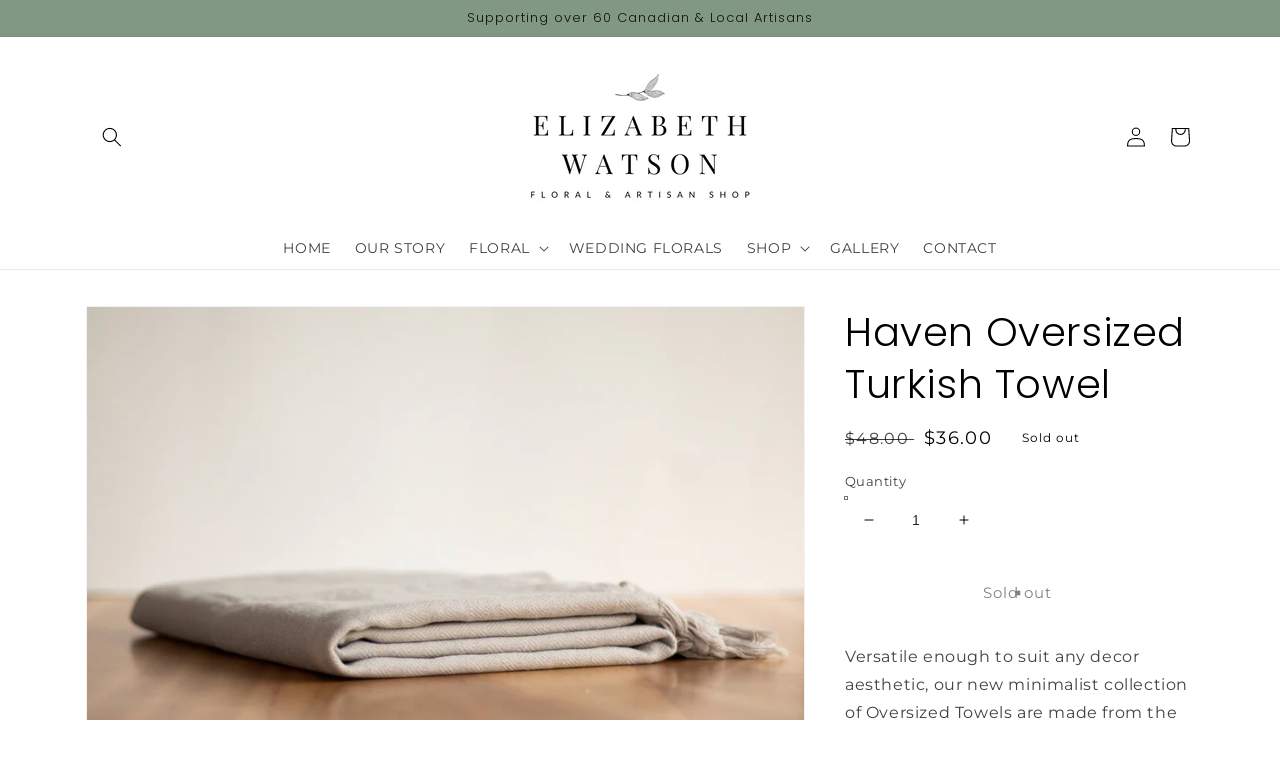

--- FILE ---
content_type: text/javascript
request_url: https://www.elizabethwatson.ca/cdn/shop/t/1/assets/globorequestforquote_params.min.js?v=133450731176520777851670950954
body_size: 2120
content:
var GRFQConfigs = {
    app_url : "https://quote.globosoftware.net",
    theme_store_id : 887,
    shop_url : "elizabethwatson.myshopify.com",
    domain : "www.elizabethwatson.ca",
    front_shop_url : "www.elizabethwatson.ca",
    collection_enable : 0 ,
    product_enable : 1 ,
    rfq_page :  "request-for-quote" ,
    rfq_history :  "quotes-history" ,
    lang_translations: [],
    translation_default: {
        button: `Add to Quote`,
        popupsuccess: `The product %s is added to your quote.`,
        popupcontinue: `Continue Shopping`,
        popupviewquote: `View Quote`,

                        
                popupproductselection: `Products selection`,
                        popupcontactinformation: `Contact information`,
                        popupreviewinformation: `Review information`,
                
                popupnextstep: `Next step`,
                        popuppreviousstep: `Previous step`,
                                popupcontactinformationheading: `Contact information`,
                        popupcontactinformationsubheading: `In order to to reach out to you we would like to know a bit more about you.`,
                        popupback: `Back`,
                        popupupdate: `Update`,
                        popupproducts: `Products`,
                        popupproductssubheading: `The following products will be added to your quote request`,
                        popupthankyou: `Thank you`,
        
        toast_message: `Product added to quote`,
        pageempty: `Your quote is currently empty.`,
        pagebutton: `Submit Request`,
        pagesuccess: `Thank you for submitting a request a quote!`,
        pagecontinueshopping: `Continue Shopping`,
        pageimage: ``,
        pageproduct: `Product`,
        pagevendor: `Vendor`,
        pagesku: `SKU`,
        pageoption: `Option`,
        pagequantity: `Quantity`,
        pageprice: `Price`,
        pageremove: `Remove`,
        error_messages: {"required":"Please fill in this field","invalid_name":"Invalid name","invalid_email":"Invalid email","invalid_phone":"Invalid phone","file_size_limit":"File size exceed limit","file_not_allowed":"File extension is not allowed","required_captcha":"Please verify captcha"},
        historylogin: `You have to {login|login} to use Quote history feature.`,
        historyempty: `You haven&#039;t placed any quote yet.`,
        historyaccount: `Account Information`,
        historycustomer: `Customer Name`,
        historyid: ``,
        historydate: `Date`,
        historyitems: `Items`,
        historyaction: `Action`,
        historyview: `View`,
        login_to_show_price_button: `Login to see price`,
        message_toast:  `Product added to quote` ,
    },
    show_buynow:  2 ,
    show_atc:  2 ,
    show_price:  2 ,
    convert_cart_enable:  2 ,
    redirectUrl:  '' ,
    message_type_afteratq:  "popup_form" ,
    require_login:  0 ,
    login_to_show_price: 0,
    login_to_show_price_button_background: `#000`,
    login_to_show_price_button_text_color: `#fff`,
    selector: {
        buynow_selector: '.shopify-payment-button',
        addtocart_selector: '#shopify_add_to_cart,.product-form .btn-cart,.js-product-button-add-to-cart,.shopify-product-form .btn-addtocart,#product-add-to-cart,.shopify-product-form .add_to_cart,.product-details__add-to-cart-button,.shopify-product-form .product-submit,.product-form__cart-buttons,.shopify-product-form input[type="submit"],.js-product-form button[type="submit"],form.product-purchase-form button[type="submit"],#addToCart,#AddToCart,[data-btn-type="add-to-cart"],.default-cart-button__button,.shopify-product-form button[data-add-to-cart],form[data-product-form] .add-to-cart-btn,.product__submit__add,.product-form .add-to-cart-button,.product-form__cart-submit,.shopify-product-form button[data-product-add],#AddToCart--product-template,.product-buy-buttons--cta,.product-form__add-btn,form[data-type="add-to-cart-form"] .product__add-to-cart,.productForm .productForm-submit,.ProductForm__AddToCart,.shopify-product-form .btn--add-to-cart,.ajax-product-form button[data-add-to-cart],.shopify-product-form .product__submit__add,form[data-product-form] .add-to-cart,.product-form .product__submit__add,.shopify-product-form button[type="submit"][data-add-button],.product-form .product-form__add-button,.product-form__submit,.product-single__form .add-to-cart,form#AddToCartForm button#AddToCart,form.shopify-product-form button.add-to-cart,form[action*="/cart/add"] [name="add"],form[action*="/cart/add"] button#AddToCartDesk, form[data-product-form] button[data-product-add], .product-form--atc-button[data-product-atc], .globo-validationForm, button.single_add_to_cart_button, input#AddToCart-product-template, button[data-action="add-to-cart"], .product-details-wrapper .add-to-cart input, form.product-menu-form .product-menu-button[data-product-menu-button-atc], .product-add input#AddToCart, #product-content #add-to-cart #addToCart, .product-form-submit-wrap .add-to-cart-button, .productForm-block .productForm-submit, .btn-wrapper-c .add, .product-submit input.add-to-cart, .form-element-quantity-submit .form-element-submit-button, .quantity-submit-row__submit input, form#AddToCartForm .product-add input#addToCart, .product__form .product__add-to-cart, #product-description form .product-add .add, .product-add input.button.product-add-available, .globo__validation-default, #product-area .product-details-wrapper .options .selector-wrapper .submit,.product_type_simple add_to_cart_button,.pr_atc,.js-product-button-add-to-cart,.product-cta,.tt-btn-addtocart,.product-card-interaction,.product-item__quick-form,.product--quick-add,.btn--quick[data-add-to-cart],.product-card-btn__btn,.productitem--action-atc,.quick-add-btn,.quick-add-button,.product-item__quick-add-button,add-to-cart,.cartButton,.product_after_shop_loop_buttons,.quick-buy-product-form .pb-button-shadow,.product-form__submit,.quick-add__submit,.product__submit__add,form #AddToCart-product-template, form #AddToCart, form #addToCart-product-template, form .product__add-to-cart-button, form .product-form__cart-submit, form .add-to-cart, form .cart-functions > button, form .productitem--action-atc, form .product-form--atc-button, form .product-menu-button-atc, form .product__add-to-cart, form .product-add, form .add-to-cart-button, form #addToCart, form .product-detail__form__action > button, form .product-form-submit-wrap > input, form .product-form input[type="submit"], form input.submit, form .add_to_cart, form .product-item-quick-shop, form #add-to-cart, form .productForm-submit, form .add-to-cart-btn, form .product-single__add-btn, form .quick-add--add-button, form .product-page--add-to-cart, form .addToCart, form .product-form .form-actions, form .button.add, form button#add, form .addtocart, form .AddtoCart, form .product-add input.add, form button#purchase, form[action*="/cart/add"] button[type="submit"], form .product__form button[type="submit"], form #AddToCart--product-template',
        price_selector: '.shopify-Price-amount,#price_ppr,.product-page-info__price,.tt-price,.price-box,.product__price-container,.product-meta__price-list-container,.product-item-meta__price-list-container,.collection-product-price,.product__grid__price,.product-grid-item__price,.product-price--wrapper,.price__current,.product-loop-element__price,.product-block__price,[class*="product-card-price"],.ProductMeta__PriceList,.ProductItem__PriceList,.product-detail__price,.price_wrapper,.product__price__wrap,[data-price-wrapper],.product-item__price-list,.product-single__prices,.product-block--price,.product-page--pricing,.current-price,.product-prices,.product-card-prices,.product-price-block,product-price-root,.product--price-container,.product-form__prices,.product-loop__price,.card-price,.product-price-container,.product_after_shop_loop_price,.main-product__price,.product-block-price,span[data-product-price],.block-price,product-price,.price-wrapper,.price__container,#ProductPrice-product-template,#ProductPrice,.product-price,.product__price—reg,#productPrice-product-template,.product__current-price,.product-thumb-caption-price-current,.product-item-caption-price-current,.grid-product__price,.product__price,span.price,span.product-price,.productitem--price,.product-pricing,span.money,.product-item__price,.product-list-item-price,p.price,div.price,.product-meta__prices,div.product-price,span#price,.price.money,h3.price,a.price,.price-area,.product-item-price,.pricearea,.collectionGrid .collectionBlock-info > p,#ComparePrice,.product--price-wrapper,.product-page--price-wrapper,.color--shop-accent.font-size--s.t--meta.f--main,.ComparePrice,.ProductPrice,.prodThumb .title span:last-child,.price,.product-single__price-product-template,.product-info-price,.price-money,.prod-price,#price-field,.product-grid--price,.prices,.pricing,#product-price,.money-styling,.compare-at-price,.product-item--price,.card__price,.product-card__price,.product-price__price,.product-item__price-wrapper,.product-single__price,.grid-product__price-wrap,a.grid-link p.grid-link__meta',
    },
    money_format: '$',
    money_format_full: '${{amount}}',
        rules: {"all":{"enable":false},"automate":{"enable":false,"automate_operator":"and","automate_rule":[{"value":"Floral Design","where":"EQUALS","select":"TAG"}]},"manual":{"enable":true,"manual_products":"6882183774281,6882183970889,6882183872585"}},
            settings: {
        historylogin:  `You have to {login|login} to use Quote history feature.`     },
    file_extension: ["pdf","jpg","jpeg","psd"],
    redirectUrl: "",
    reCAPTCHASiteKey: "",
    product_field_display: ["image","option","qty"],
    form_elements : [{"id":374140,"form_id":18948,"code":"name","type":"text","subtype":null,"label":"Name","default":null,"placeholder":"Enter your name","className":null,"maxlength":null,"rows":null,"required":1,"validate":null,"allow_multiple":null,"width":"50","description":null,"created_at":"2022-12-13 16:57:05","updated_at":"2022-12-13 16:57:05"},{"id":374141,"form_id":18948,"code":"email","type":"text","subtype":null,"label":"Email","default":null,"placeholder":"Enter your email","className":null,"maxlength":null,"rows":null,"required":1,"validate":null,"allow_multiple":null,"width":"50","description":null,"created_at":"2022-12-13 16:57:05","updated_at":"2022-12-13 16:57:05"},{"id":374142,"form_id":18948,"code":"message","type":"textarea","subtype":null,"label":"Message","default":null,"placeholder":"Message","className":null,"maxlength":null,"rows":null,"required":1,"validate":null,"allow_multiple":null,"width":"50","description":null,"created_at":"2022-12-13 16:57:05","updated_at":"2022-12-13 16:57:05"}],
    quote_widget_enable : 1,
    quote_widget_action :  'open_quote_popup' ,
    quote_widget_icon : '',
    quote_widget_label : `Quote ({numOfItem})` ,
    quote_widget_background :  "#000" ,
    quote_widget_color :  "#fff" ,
    quote_widget_position :  '#000' ,
    enable_custom_price :  0 ,
}

--- FILE ---
content_type: text/javascript
request_url: https://www.elizabethwatson.ca/cdn/shop/t/1/assets/globorequestforquote.min.js?v=61045410517613666671656501208
body_size: 59909
content:
var globoRfq;(()=>{var e,t,n,r,i={755:function(e,t){var n;!function(t,n){"use strict";"object"==typeof e.exports?e.exports=t.document?n(t,!0):function(e){if(!e.document)throw new Error("jQuery requires a window with a document");return n(e)}:n(t)}("undefined"!=typeof window?window:this,(function(r,i){"use strict";var o=[],a=Object.getPrototypeOf,s=o.slice,l=o.flat?function(e){return o.flat.call(e)}:function(e){return o.concat.apply([],e)},c=o.push,u=o.indexOf,p={},d=p.toString,f=p.hasOwnProperty,h=f.toString,g=h.call(Object),m={},v=function(e){return"function"==typeof e&&"number"!=typeof e.nodeType&&"function"!=typeof e.item},y=function(e){return null!=e&&e===e.window},b=r.document,_={type:!0,src:!0,nonce:!0,noModule:!0};function C(e,t,n){var r,i,o=(n=n||b).createElement("script");if(o.text=e,t)for(r in _)(i=t[r]||t.getAttribute&&t.getAttribute(r))&&o.setAttribute(r,i);n.head.appendChild(o).parentNode.removeChild(o)}function F(e){return null==e?e+"":"object"==typeof e||"function"==typeof e?p[d.call(e)]||"object":typeof e}var x="3.6.0",R=function(e,t){return new R.fn.init(e,t)};function w(e){var t=!!e&&"length"in e&&e.length,n=F(e);return!v(e)&&!y(e)&&("array"===n||0===t||"number"==typeof t&&t>0&&t-1 in e)}R.fn=R.prototype={jquery:x,constructor:R,length:0,toArray:function(){return s.call(this)},get:function(e){return null==e?s.call(this):e<0?this[e+this.length]:this[e]},pushStack:function(e){var t=R.merge(this.constructor(),e);return t.prevObject=this,t},each:function(e){return R.each(this,e)},map:function(e){return this.pushStack(R.map(this,(function(t,n){return e.call(t,n,t)})))},slice:function(){return this.pushStack(s.apply(this,arguments))},first:function(){return this.eq(0)},last:function(){return this.eq(-1)},even:function(){return this.pushStack(R.grep(this,(function(e,t){return(t+1)%2})))},odd:function(){return this.pushStack(R.grep(this,(function(e,t){return t%2})))},eq:function(e){var t=this.length,n=+e+(e<0?t:0);return this.pushStack(n>=0&&n<t?[this[n]]:[])},end:function(){return this.prevObject||this.constructor()},push:c,sort:o.sort,splice:o.splice},R.extend=R.fn.extend=function(){var e,t,n,r,i,o,a=arguments[0]||{},s=1,l=arguments.length,c=!1;for("boolean"==typeof a&&(c=a,a=arguments[s]||{},s++),"object"==typeof a||v(a)||(a={}),s===l&&(a=this,s--);s<l;s++)if(null!=(e=arguments[s]))for(t in e)r=e[t],"__proto__"!==t&&a!==r&&(c&&r&&(R.isPlainObject(r)||(i=Array.isArray(r)))?(n=a[t],o=i&&!Array.isArray(n)?[]:i||R.isPlainObject(n)?n:{},i=!1,a[t]=R.extend(c,o,r)):void 0!==r&&(a[t]=r));return a},R.extend({expando:"jQuery"+(x+Math.random()).replace(/\D/g,""),isReady:!0,error:function(e){throw new Error(e)},noop:function(){},isPlainObject:function(e){var t,n;return!(!e||"[object Object]"!==d.call(e))&&(!(t=a(e))||"function"==typeof(n=f.call(t,"constructor")&&t.constructor)&&h.call(n)===g)},isEmptyObject:function(e){var t;for(t in e)return!1;return!0},globalEval:function(e,t,n){C(e,{nonce:t&&t.nonce},n)},each:function(e,t){var n,r=0;if(w(e))for(n=e.length;r<n&&!1!==t.call(e[r],r,e[r]);r++);else for(r in e)if(!1===t.call(e[r],r,e[r]))break;return e},makeArray:function(e,t){var n=t||[];return null!=e&&(w(Object(e))?R.merge(n,"string"==typeof e?[e]:e):c.call(n,e)),n},inArray:function(e,t,n){return null==t?-1:u.call(t,e,n)},merge:function(e,t){for(var n=+t.length,r=0,i=e.length;r<n;r++)e[i++]=t[r];return e.length=i,e},grep:function(e,t,n){for(var r=[],i=0,o=e.length,a=!n;i<o;i++)!t(e[i],i)!==a&&r.push(e[i]);return r},map:function(e,t,n){var r,i,o=0,a=[];if(w(e))for(r=e.length;o<r;o++)null!=(i=t(e[o],o,n))&&a.push(i);else for(o in e)null!=(i=t(e[o],o,n))&&a.push(i);return l(a)},guid:1,support:m}),"function"==typeof Symbol&&(R.fn[Symbol.iterator]=o[Symbol.iterator]),R.each("Boolean Number String Function Array Date RegExp Object Error Symbol".split(" "),(function(e,t){p["[object "+t+"]"]=t.toLowerCase()}));var k=function(e){var t,n,r,i,o,a,s,l,c,u,p,d,f,h,g,m,v,y,b,_="sizzle"+1*new Date,C=e.document,F=0,x=0,R=le(),w=le(),k=le(),Q=le(),q=function(e,t){return e===t&&(p=!0),0},G={}.hasOwnProperty,D=[],T=D.pop,A=D.push,S=D.push,N=D.slice,E=function(e,t){for(var n=0,r=e.length;n<r;n++)if(e[n]===t)return n;return-1},I="checked|selected|async|autofocus|autoplay|controls|defer|disabled|hidden|ismap|loop|multiple|open|readonly|required|scoped",M="[\\x20\\t\\r\\n\\f]",P="(?:\\\\[\\da-fA-F]{1,6}[\\x20\\t\\r\\n\\f]?|\\\\[^\\r\\n\\f]|[\\w-]|[^\0-\\x7f])+",j="\\[[\\x20\\t\\r\\n\\f]*("+P+")(?:"+M+"*([*^$|!~]?=)"+M+"*(?:'((?:\\\\.|[^\\\\'])*)'|\"((?:\\\\.|[^\\\\\"])*)\"|("+P+"))|)"+M+"*\\]",O=":("+P+")(?:\\((('((?:\\\\.|[^\\\\'])*)'|\"((?:\\\\.|[^\\\\\"])*)\")|((?:\\\\.|[^\\\\()[\\]]|"+j+")*)|.*)\\)|)",L=new RegExp(M+"+","g"),H=new RegExp("^[\\x20\\t\\r\\n\\f]+|((?:^|[^\\\\])(?:\\\\.)*)[\\x20\\t\\r\\n\\f]+$","g"),U=new RegExp("^[\\x20\\t\\r\\n\\f]*,[\\x20\\t\\r\\n\\f]*"),$=new RegExp("^[\\x20\\t\\r\\n\\f]*([>+~]|[\\x20\\t\\r\\n\\f])[\\x20\\t\\r\\n\\f]*"),Y=new RegExp(M+"|>"),W=new RegExp(O),B=new RegExp("^"+P+"$"),z={ID:new RegExp("^#("+P+")"),CLASS:new RegExp("^\\.("+P+")"),TAG:new RegExp("^("+P+"|[*])"),ATTR:new RegExp("^"+j),PSEUDO:new RegExp("^"+O),CHILD:new RegExp("^:(only|first|last|nth|nth-last)-(child|of-type)(?:\\([\\x20\\t\\r\\n\\f]*(even|odd|(([+-]|)(\\d*)n|)[\\x20\\t\\r\\n\\f]*(?:([+-]|)[\\x20\\t\\r\\n\\f]*(\\d+)|))[\\x20\\t\\r\\n\\f]*\\)|)","i"),bool:new RegExp("^(?:"+I+")$","i"),needsContext:new RegExp("^[\\x20\\t\\r\\n\\f]*[>+~]|:(even|odd|eq|gt|lt|nth|first|last)(?:\\([\\x20\\t\\r\\n\\f]*((?:-\\d)?\\d*)[\\x20\\t\\r\\n\\f]*\\)|)(?=[^-]|$)","i")},V=/HTML$/i,K=/^(?:input|select|textarea|button)$/i,J=/^h\d$/i,X=/^[^{]+\{\s*\[native \w/,Z=/^(?:#([\w-]+)|(\w+)|\.([\w-]+))$/,ee=/[+~]/,te=new RegExp("\\\\[\\da-fA-F]{1,6}[\\x20\\t\\r\\n\\f]?|\\\\([^\\r\\n\\f])","g"),ne=function(e,t){var n="0x"+e.slice(1)-65536;return t||(n<0?String.fromCharCode(n+65536):String.fromCharCode(n>>10|55296,1023&n|56320))},re=/([\0-\x1f\x7f]|^-?\d)|^-$|[^\0-\x1f\x7f-\uFFFF\w-]/g,ie=function(e,t){return t?"\0"===e?"�":e.slice(0,-1)+"\\"+e.charCodeAt(e.length-1).toString(16)+" ":"\\"+e},oe=function(){d()},ae=_e((function(e){return!0===e.disabled&&"fieldset"===e.nodeName.toLowerCase()}),{dir:"parentNode",next:"legend"});try{S.apply(D=N.call(C.childNodes),C.childNodes),D[C.childNodes.length].nodeType}catch(e){S={apply:D.length?function(e,t){A.apply(e,N.call(t))}:function(e,t){for(var n=e.length,r=0;e[n++]=t[r++];);e.length=n-1}}}function se(e,t,r,i){var o,s,c,u,p,h,v,y=t&&t.ownerDocument,C=t?t.nodeType:9;if(r=r||[],"string"!=typeof e||!e||1!==C&&9!==C&&11!==C)return r;if(!i&&(d(t),t=t||f,g)){if(11!==C&&(p=Z.exec(e)))if(o=p[1]){if(9===C){if(!(c=t.getElementById(o)))return r;if(c.id===o)return r.push(c),r}else if(y&&(c=y.getElementById(o))&&b(t,c)&&c.id===o)return r.push(c),r}else{if(p[2])return S.apply(r,t.getElementsByTagName(e)),r;if((o=p[3])&&n.getElementsByClassName&&t.getElementsByClassName)return S.apply(r,t.getElementsByClassName(o)),r}if(n.qsa&&!Q[e+" "]&&(!m||!m.test(e))&&(1!==C||"object"!==t.nodeName.toLowerCase())){if(v=e,y=t,1===C&&(Y.test(e)||$.test(e))){for((y=ee.test(e)&&ve(t.parentNode)||t)===t&&n.scope||((u=t.getAttribute("id"))?u=u.replace(re,ie):t.setAttribute("id",u=_)),s=(h=a(e)).length;s--;)h[s]=(u?"#"+u:":scope")+" "+be(h[s]);v=h.join(",")}try{return S.apply(r,y.querySelectorAll(v)),r}catch(t){Q(e,!0)}finally{u===_&&t.removeAttribute("id")}}}return l(e.replace(H,"$1"),t,r,i)}function le(){var e=[];return function t(n,i){return e.push(n+" ")>r.cacheLength&&delete t[e.shift()],t[n+" "]=i}}function ce(e){return e[_]=!0,e}function ue(e){var t=f.createElement("fieldset");try{return!!e(t)}catch(e){return!1}finally{t.parentNode&&t.parentNode.removeChild(t),t=null}}function pe(e,t){for(var n=e.split("|"),i=n.length;i--;)r.attrHandle[n[i]]=t}function de(e,t){var n=t&&e,r=n&&1===e.nodeType&&1===t.nodeType&&e.sourceIndex-t.sourceIndex;if(r)return r;if(n)for(;n=n.nextSibling;)if(n===t)return-1;return e?1:-1}function fe(e){return function(t){return"input"===t.nodeName.toLowerCase()&&t.type===e}}function he(e){return function(t){var n=t.nodeName.toLowerCase();return("input"===n||"button"===n)&&t.type===e}}function ge(e){return function(t){return"form"in t?t.parentNode&&!1===t.disabled?"label"in t?"label"in t.parentNode?t.parentNode.disabled===e:t.disabled===e:t.isDisabled===e||t.isDisabled!==!e&&ae(t)===e:t.disabled===e:"label"in t&&t.disabled===e}}function me(e){return ce((function(t){return t=+t,ce((function(n,r){for(var i,o=e([],n.length,t),a=o.length;a--;)n[i=o[a]]&&(n[i]=!(r[i]=n[i]))}))}))}function ve(e){return e&&void 0!==e.getElementsByTagName&&e}for(t in n=se.support={},o=se.isXML=function(e){var t=e&&e.namespaceURI,n=e&&(e.ownerDocument||e).documentElement;return!V.test(t||n&&n.nodeName||"HTML")},d=se.setDocument=function(e){var t,i,a=e?e.ownerDocument||e:C;return a!=f&&9===a.nodeType&&a.documentElement?(h=(f=a).documentElement,g=!o(f),C!=f&&(i=f.defaultView)&&i.top!==i&&(i.addEventListener?i.addEventListener("unload",oe,!1):i.attachEvent&&i.attachEvent("onunload",oe)),n.scope=ue((function(e){return h.appendChild(e).appendChild(f.createElement("div")),void 0!==e.querySelectorAll&&!e.querySelectorAll(":scope fieldset div").length})),n.attributes=ue((function(e){return e.className="i",!e.getAttribute("className")})),n.getElementsByTagName=ue((function(e){return e.appendChild(f.createComment("")),!e.getElementsByTagName("*").length})),n.getElementsByClassName=X.test(f.getElementsByClassName),n.getById=ue((function(e){return h.appendChild(e).id=_,!f.getElementsByName||!f.getElementsByName(_).length})),n.getById?(r.filter.ID=function(e){var t=e.replace(te,ne);return function(e){return e.getAttribute("id")===t}},r.find.ID=function(e,t){if(void 0!==t.getElementById&&g){var n=t.getElementById(e);return n?[n]:[]}}):(r.filter.ID=function(e){var t=e.replace(te,ne);return function(e){var n=void 0!==e.getAttributeNode&&e.getAttributeNode("id");return n&&n.value===t}},r.find.ID=function(e,t){if(void 0!==t.getElementById&&g){var n,r,i,o=t.getElementById(e);if(o){if((n=o.getAttributeNode("id"))&&n.value===e)return[o];for(i=t.getElementsByName(e),r=0;o=i[r++];)if((n=o.getAttributeNode("id"))&&n.value===e)return[o]}return[]}}),r.find.TAG=n.getElementsByTagName?function(e,t){return void 0!==t.getElementsByTagName?t.getElementsByTagName(e):n.qsa?t.querySelectorAll(e):void 0}:function(e,t){var n,r=[],i=0,o=t.getElementsByTagName(e);if("*"===e){for(;n=o[i++];)1===n.nodeType&&r.push(n);return r}return o},r.find.CLASS=n.getElementsByClassName&&function(e,t){if(void 0!==t.getElementsByClassName&&g)return t.getElementsByClassName(e)},v=[],m=[],(n.qsa=X.test(f.querySelectorAll))&&(ue((function(e){var t;h.appendChild(e).innerHTML="<a id='"+_+"'></a><select id='"+_+"-\r\\' msallowcapture=''><option selected=''></option></select>",e.querySelectorAll("[msallowcapture^='']").length&&m.push("[*^$]=[\\x20\\t\\r\\n\\f]*(?:''|\"\")"),e.querySelectorAll("[selected]").length||m.push("\\[[\\x20\\t\\r\\n\\f]*(?:value|"+I+")"),e.querySelectorAll("[id~="+_+"-]").length||m.push("~="),(t=f.createElement("input")).setAttribute("name",""),e.appendChild(t),e.querySelectorAll("[name='']").length||m.push("\\[[\\x20\\t\\r\\n\\f]*name[\\x20\\t\\r\\n\\f]*=[\\x20\\t\\r\\n\\f]*(?:''|\"\")"),e.querySelectorAll(":checked").length||m.push(":checked"),e.querySelectorAll("a#"+_+"+*").length||m.push(".#.+[+~]"),e.querySelectorAll("\\\f"),m.push("[\\r\\n\\f]")})),ue((function(e){e.innerHTML="<a href='' disabled='disabled'></a><select disabled='disabled'><option/></select>";var t=f.createElement("input");t.setAttribute("type","hidden"),e.appendChild(t).setAttribute("name","D"),e.querySelectorAll("[name=d]").length&&m.push("name[\\x20\\t\\r\\n\\f]*[*^$|!~]?="),2!==e.querySelectorAll(":enabled").length&&m.push(":enabled",":disabled"),h.appendChild(e).disabled=!0,2!==e.querySelectorAll(":disabled").length&&m.push(":enabled",":disabled"),e.querySelectorAll("*,:x"),m.push(",.*:")}))),(n.matchesSelector=X.test(y=h.matches||h.webkitMatchesSelector||h.mozMatchesSelector||h.oMatchesSelector||h.msMatchesSelector))&&ue((function(e){n.disconnectedMatch=y.call(e,"*"),y.call(e,"[s!='']:x"),v.push("!=",O)})),m=m.length&&new RegExp(m.join("|")),v=v.length&&new RegExp(v.join("|")),t=X.test(h.compareDocumentPosition),b=t||X.test(h.contains)?function(e,t){var n=9===e.nodeType?e.documentElement:e,r=t&&t.parentNode;return e===r||!(!r||1!==r.nodeType||!(n.contains?n.contains(r):e.compareDocumentPosition&&16&e.compareDocumentPosition(r)))}:function(e,t){if(t)for(;t=t.parentNode;)if(t===e)return!0;return!1},q=t?function(e,t){if(e===t)return p=!0,0;var r=!e.compareDocumentPosition-!t.compareDocumentPosition;return r||(1&(r=(e.ownerDocument||e)==(t.ownerDocument||t)?e.compareDocumentPosition(t):1)||!n.sortDetached&&t.compareDocumentPosition(e)===r?e==f||e.ownerDocument==C&&b(C,e)?-1:t==f||t.ownerDocument==C&&b(C,t)?1:u?E(u,e)-E(u,t):0:4&r?-1:1)}:function(e,t){if(e===t)return p=!0,0;var n,r=0,i=e.parentNode,o=t.parentNode,a=[e],s=[t];if(!i||!o)return e==f?-1:t==f?1:i?-1:o?1:u?E(u,e)-E(u,t):0;if(i===o)return de(e,t);for(n=e;n=n.parentNode;)a.unshift(n);for(n=t;n=n.parentNode;)s.unshift(n);for(;a[r]===s[r];)r++;return r?de(a[r],s[r]):a[r]==C?-1:s[r]==C?1:0},f):f},se.matches=function(e,t){return se(e,null,null,t)},se.matchesSelector=function(e,t){if(d(e),n.matchesSelector&&g&&!Q[t+" "]&&(!v||!v.test(t))&&(!m||!m.test(t)))try{var r=y.call(e,t);if(r||n.disconnectedMatch||e.document&&11!==e.document.nodeType)return r}catch(e){Q(t,!0)}return se(t,f,null,[e]).length>0},se.contains=function(e,t){return(e.ownerDocument||e)!=f&&d(e),b(e,t)},se.attr=function(e,t){(e.ownerDocument||e)!=f&&d(e);var i=r.attrHandle[t.toLowerCase()],o=i&&G.call(r.attrHandle,t.toLowerCase())?i(e,t,!g):void 0;return void 0!==o?o:n.attributes||!g?e.getAttribute(t):(o=e.getAttributeNode(t))&&o.specified?o.value:null},se.escape=function(e){return(e+"").replace(re,ie)},se.error=function(e){throw new Error("Syntax error, unrecognized expression: "+e)},se.uniqueSort=function(e){var t,r=[],i=0,o=0;if(p=!n.detectDuplicates,u=!n.sortStable&&e.slice(0),e.sort(q),p){for(;t=e[o++];)t===e[o]&&(i=r.push(o));for(;i--;)e.splice(r[i],1)}return u=null,e},i=se.getText=function(e){var t,n="",r=0,o=e.nodeType;if(o){if(1===o||9===o||11===o){if("string"==typeof e.textContent)return e.textContent;for(e=e.firstChild;e;e=e.nextSibling)n+=i(e)}else if(3===o||4===o)return e.nodeValue}else for(;t=e[r++];)n+=i(t);return n},r=se.selectors={cacheLength:50,createPseudo:ce,match:z,attrHandle:{},find:{},relative:{">":{dir:"parentNode",first:!0}," ":{dir:"parentNode"},"+":{dir:"previousSibling",first:!0},"~":{dir:"previousSibling"}},preFilter:{ATTR:function(e){return e[1]=e[1].replace(te,ne),e[3]=(e[3]||e[4]||e[5]||"").replace(te,ne),"~="===e[2]&&(e[3]=" "+e[3]+" "),e.slice(0,4)},CHILD:function(e){return e[1]=e[1].toLowerCase(),"nth"===e[1].slice(0,3)?(e[3]||se.error(e[0]),e[4]=+(e[4]?e[5]+(e[6]||1):2*("even"===e[3]||"odd"===e[3])),e[5]=+(e[7]+e[8]||"odd"===e[3])):e[3]&&se.error(e[0]),e},PSEUDO:function(e){var t,n=!e[6]&&e[2];return z.CHILD.test(e[0])?null:(e[3]?e[2]=e[4]||e[5]||"":n&&W.test(n)&&(t=a(n,!0))&&(t=n.indexOf(")",n.length-t)-n.length)&&(e[0]=e[0].slice(0,t),e[2]=n.slice(0,t)),e.slice(0,3))}},filter:{TAG:function(e){var t=e.replace(te,ne).toLowerCase();return"*"===e?function(){return!0}:function(e){return e.nodeName&&e.nodeName.toLowerCase()===t}},CLASS:function(e){var t=R[e+" "];return t||(t=new RegExp("(^|[\\x20\\t\\r\\n\\f])"+e+"("+M+"|$)"))&&R(e,(function(e){return t.test("string"==typeof e.className&&e.className||void 0!==e.getAttribute&&e.getAttribute("class")||"")}))},ATTR:function(e,t,n){return function(r){var i=se.attr(r,e);return null==i?"!="===t:!t||(i+="","="===t?i===n:"!="===t?i!==n:"^="===t?n&&0===i.indexOf(n):"*="===t?n&&i.indexOf(n)>-1:"$="===t?n&&i.slice(-n.length)===n:"~="===t?(" "+i.replace(L," ")+" ").indexOf(n)>-1:"|="===t&&(i===n||i.slice(0,n.length+1)===n+"-"))}},CHILD:function(e,t,n,r,i){var o="nth"!==e.slice(0,3),a="last"!==e.slice(-4),s="of-type"===t;return 1===r&&0===i?function(e){return!!e.parentNode}:function(t,n,l){var c,u,p,d,f,h,g=o!==a?"nextSibling":"previousSibling",m=t.parentNode,v=s&&t.nodeName.toLowerCase(),y=!l&&!s,b=!1;if(m){if(o){for(;g;){for(d=t;d=d[g];)if(s?d.nodeName.toLowerCase()===v:1===d.nodeType)return!1;h=g="only"===e&&!h&&"nextSibling"}return!0}if(h=[a?m.firstChild:m.lastChild],a&&y){for(b=(f=(c=(u=(p=(d=m)[_]||(d[_]={}))[d.uniqueID]||(p[d.uniqueID]={}))[e]||[])[0]===F&&c[1])&&c[2],d=f&&m.childNodes[f];d=++f&&d&&d[g]||(b=f=0)||h.pop();)if(1===d.nodeType&&++b&&d===t){u[e]=[F,f,b];break}}else if(y&&(b=f=(c=(u=(p=(d=t)[_]||(d[_]={}))[d.uniqueID]||(p[d.uniqueID]={}))[e]||[])[0]===F&&c[1]),!1===b)for(;(d=++f&&d&&d[g]||(b=f=0)||h.pop())&&((s?d.nodeName.toLowerCase()!==v:1!==d.nodeType)||!++b||(y&&((u=(p=d[_]||(d[_]={}))[d.uniqueID]||(p[d.uniqueID]={}))[e]=[F,b]),d!==t)););return(b-=i)===r||b%r==0&&b/r>=0}}},PSEUDO:function(e,t){var n,i=r.pseudos[e]||r.setFilters[e.toLowerCase()]||se.error("unsupported pseudo: "+e);return i[_]?i(t):i.length>1?(n=[e,e,"",t],r.setFilters.hasOwnProperty(e.toLowerCase())?ce((function(e,n){for(var r,o=i(e,t),a=o.length;a--;)e[r=E(e,o[a])]=!(n[r]=o[a])})):function(e){return i(e,0,n)}):i}},pseudos:{not:ce((function(e){var t=[],n=[],r=s(e.replace(H,"$1"));return r[_]?ce((function(e,t,n,i){for(var o,a=r(e,null,i,[]),s=e.length;s--;)(o=a[s])&&(e[s]=!(t[s]=o))})):function(e,i,o){return t[0]=e,r(t,null,o,n),t[0]=null,!n.pop()}})),has:ce((function(e){return function(t){return se(e,t).length>0}})),contains:ce((function(e){return e=e.replace(te,ne),function(t){return(t.textContent||i(t)).indexOf(e)>-1}})),lang:ce((function(e){return B.test(e||"")||se.error("unsupported lang: "+e),e=e.replace(te,ne).toLowerCase(),function(t){var n;do{if(n=g?t.lang:t.getAttribute("xml:lang")||t.getAttribute("lang"))return(n=n.toLowerCase())===e||0===n.indexOf(e+"-")}while((t=t.parentNode)&&1===t.nodeType);return!1}})),target:function(t){var n=e.location&&e.location.hash;return n&&n.slice(1)===t.id},root:function(e){return e===h},focus:function(e){return e===f.activeElement&&(!f.hasFocus||f.hasFocus())&&!!(e.type||e.href||~e.tabIndex)},enabled:ge(!1),disabled:ge(!0),checked:function(e){var t=e.nodeName.toLowerCase();return"input"===t&&!!e.checked||"option"===t&&!!e.selected},selected:function(e){return e.parentNode&&e.parentNode.selectedIndex,!0===e.selected},empty:function(e){for(e=e.firstChild;e;e=e.nextSibling)if(e.nodeType<6)return!1;return!0},parent:function(e){return!r.pseudos.empty(e)},header:function(e){return J.test(e.nodeName)},input:function(e){return K.test(e.nodeName)},button:function(e){var t=e.nodeName.toLowerCase();return"input"===t&&"button"===e.type||"button"===t},text:function(e){var t;return"input"===e.nodeName.toLowerCase()&&"text"===e.type&&(null==(t=e.getAttribute("type"))||"text"===t.toLowerCase())},first:me((function(){return[0]})),last:me((function(e,t){return[t-1]})),eq:me((function(e,t,n){return[n<0?n+t:n]})),even:me((function(e,t){for(var n=0;n<t;n+=2)e.push(n);return e})),odd:me((function(e,t){for(var n=1;n<t;n+=2)e.push(n);return e})),lt:me((function(e,t,n){for(var r=n<0?n+t:n>t?t:n;--r>=0;)e.push(r);return e})),gt:me((function(e,t,n){for(var r=n<0?n+t:n;++r<t;)e.push(r);return e}))}},r.pseudos.nth=r.pseudos.eq,{radio:!0,checkbox:!0,file:!0,password:!0,image:!0})r.pseudos[t]=fe(t);for(t in{submit:!0,reset:!0})r.pseudos[t]=he(t);function ye(){}function be(e){for(var t=0,n=e.length,r="";t<n;t++)r+=e[t].value;return r}function _e(e,t,n){var r=t.dir,i=t.next,o=i||r,a=n&&"parentNode"===o,s=x++;return t.first?function(t,n,i){for(;t=t[r];)if(1===t.nodeType||a)return e(t,n,i);return!1}:function(t,n,l){var c,u,p,d=[F,s];if(l){for(;t=t[r];)if((1===t.nodeType||a)&&e(t,n,l))return!0}else for(;t=t[r];)if(1===t.nodeType||a)if(u=(p=t[_]||(t[_]={}))[t.uniqueID]||(p[t.uniqueID]={}),i&&i===t.nodeName.toLowerCase())t=t[r]||t;else{if((c=u[o])&&c[0]===F&&c[1]===s)return d[2]=c[2];if(u[o]=d,d[2]=e(t,n,l))return!0}return!1}}function Ce(e){return e.length>1?function(t,n,r){for(var i=e.length;i--;)if(!e[i](t,n,r))return!1;return!0}:e[0]}function Fe(e,t,n,r,i){for(var o,a=[],s=0,l=e.length,c=null!=t;s<l;s++)(o=e[s])&&(n&&!n(o,r,i)||(a.push(o),c&&t.push(s)));return a}function xe(e,t,n,r,i,o){return r&&!r[_]&&(r=xe(r)),i&&!i[_]&&(i=xe(i,o)),ce((function(o,a,s,l){var c,u,p,d=[],f=[],h=a.length,g=o||function(e,t,n){for(var r=0,i=t.length;r<i;r++)se(e,t[r],n);return n}(t||"*",s.nodeType?[s]:s,[]),m=!e||!o&&t?g:Fe(g,d,e,s,l),v=n?i||(o?e:h||r)?[]:a:m;if(n&&n(m,v,s,l),r)for(c=Fe(v,f),r(c,[],s,l),u=c.length;u--;)(p=c[u])&&(v[f[u]]=!(m[f[u]]=p));if(o){if(i||e){if(i){for(c=[],u=v.length;u--;)(p=v[u])&&c.push(m[u]=p);i(null,v=[],c,l)}for(u=v.length;u--;)(p=v[u])&&(c=i?E(o,p):d[u])>-1&&(o[c]=!(a[c]=p))}}else v=Fe(v===a?v.splice(h,v.length):v),i?i(null,a,v,l):S.apply(a,v)}))}function Re(e){for(var t,n,i,o=e.length,a=r.relative[e[0].type],s=a||r.relative[" "],l=a?1:0,u=_e((function(e){return e===t}),s,!0),p=_e((function(e){return E(t,e)>-1}),s,!0),d=[function(e,n,r){var i=!a&&(r||n!==c)||((t=n).nodeType?u(e,n,r):p(e,n,r));return t=null,i}];l<o;l++)if(n=r.relative[e[l].type])d=[_e(Ce(d),n)];else{if((n=r.filter[e[l].type].apply(null,e[l].matches))[_]){for(i=++l;i<o&&!r.relative[e[i].type];i++);return xe(l>1&&Ce(d),l>1&&be(e.slice(0,l-1).concat({value:" "===e[l-2].type?"*":""})).replace(H,"$1"),n,l<i&&Re(e.slice(l,i)),i<o&&Re(e=e.slice(i)),i<o&&be(e))}d.push(n)}return Ce(d)}return ye.prototype=r.filters=r.pseudos,r.setFilters=new ye,a=se.tokenize=function(e,t){var n,i,o,a,s,l,c,u=w[e+" "];if(u)return t?0:u.slice(0);for(s=e,l=[],c=r.preFilter;s;){for(a in n&&!(i=U.exec(s))||(i&&(s=s.slice(i[0].length)||s),l.push(o=[])),n=!1,(i=$.exec(s))&&(n=i.shift(),o.push({value:n,type:i[0].replace(H," ")}),s=s.slice(n.length)),r.filter)!(i=z[a].exec(s))||c[a]&&!(i=c[a](i))||(n=i.shift(),o.push({value:n,type:a,matches:i}),s=s.slice(n.length));if(!n)break}return t?s.length:s?se.error(e):w(e,l).slice(0)},s=se.compile=function(e,t){var n,i=[],o=[],s=k[e+" "];if(!s){for(t||(t=a(e)),n=t.length;n--;)(s=Re(t[n]))[_]?i.push(s):o.push(s);s=k(e,function(e,t){var n=t.length>0,i=e.length>0,o=function(o,a,s,l,u){var p,h,m,v=0,y="0",b=o&&[],_=[],C=c,x=o||i&&r.find.TAG("*",u),R=F+=null==C?1:Math.random()||.1,w=x.length;for(u&&(c=a==f||a||u);y!==w&&null!=(p=x[y]);y++){if(i&&p){for(h=0,a||p.ownerDocument==f||(d(p),s=!g);m=e[h++];)if(m(p,a||f,s)){l.push(p);break}u&&(F=R)}n&&((p=!m&&p)&&v--,o&&b.push(p))}if(v+=y,n&&y!==v){for(h=0;m=t[h++];)m(b,_,a,s);if(o){if(v>0)for(;y--;)b[y]||_[y]||(_[y]=T.call(l));_=Fe(_)}S.apply(l,_),u&&!o&&_.length>0&&v+t.length>1&&se.uniqueSort(l)}return u&&(F=R,c=C),b};return n?ce(o):o}(o,i)),s.selector=e}return s},l=se.select=function(e,t,n,i){var o,l,c,u,p,d="function"==typeof e&&e,f=!i&&a(e=d.selector||e);if(n=n||[],1===f.length){if((l=f[0]=f[0].slice(0)).length>2&&"ID"===(c=l[0]).type&&9===t.nodeType&&g&&r.relative[l[1].type]){if(!(t=(r.find.ID(c.matches[0].replace(te,ne),t)||[])[0]))return n;d&&(t=t.parentNode),e=e.slice(l.shift().value.length)}for(o=z.needsContext.test(e)?0:l.length;o--&&(c=l[o],!r.relative[u=c.type]);)if((p=r.find[u])&&(i=p(c.matches[0].replace(te,ne),ee.test(l[0].type)&&ve(t.parentNode)||t))){if(l.splice(o,1),!(e=i.length&&be(l)))return S.apply(n,i),n;break}}return(d||s(e,f))(i,t,!g,n,!t||ee.test(e)&&ve(t.parentNode)||t),n},n.sortStable=_.split("").sort(q).join("")===_,n.detectDuplicates=!!p,d(),n.sortDetached=ue((function(e){return 1&e.compareDocumentPosition(f.createElement("fieldset"))})),ue((function(e){return e.innerHTML="<a href='#'></a>","#"===e.firstChild.getAttribute("href")}))||pe("type|href|height|width",(function(e,t,n){if(!n)return e.getAttribute(t,"type"===t.toLowerCase()?1:2)})),n.attributes&&ue((function(e){return e.innerHTML="<input/>",e.firstChild.setAttribute("value",""),""===e.firstChild.getAttribute("value")}))||pe("value",(function(e,t,n){if(!n&&"input"===e.nodeName.toLowerCase())return e.defaultValue})),ue((function(e){return null==e.getAttribute("disabled")}))||pe(I,(function(e,t,n){var r;if(!n)return!0===e[t]?t.toLowerCase():(r=e.getAttributeNode(t))&&r.specified?r.value:null})),se}(r);R.find=k,R.expr=k.selectors,R.expr[":"]=R.expr.pseudos,R.uniqueSort=R.unique=k.uniqueSort,R.text=k.getText,R.isXMLDoc=k.isXML,R.contains=k.contains,R.escapeSelector=k.escape;var Q=function(e,t,n){for(var r=[],i=void 0!==n;(e=e[t])&&9!==e.nodeType;)if(1===e.nodeType){if(i&&R(e).is(n))break;r.push(e)}return r},q=function(e,t){for(var n=[];e;e=e.nextSibling)1===e.nodeType&&e!==t&&n.push(e);return n},G=R.expr.match.needsContext;function D(e,t){return e.nodeName&&e.nodeName.toLowerCase()===t.toLowerCase()}var T=/^<([a-z][^\/\0>:\x20\t\r\n\f]*)[\x20\t\r\n\f]*\/?>(?:<\/\1>|)$/i;function A(e,t,n){return v(t)?R.grep(e,(function(e,r){return!!t.call(e,r,e)!==n})):t.nodeType?R.grep(e,(function(e){return e===t!==n})):"string"!=typeof t?R.grep(e,(function(e){return u.call(t,e)>-1!==n})):R.filter(t,e,n)}R.filter=function(e,t,n){var r=t[0];return n&&(e=":not("+e+")"),1===t.length&&1===r.nodeType?R.find.matchesSelector(r,e)?[r]:[]:R.find.matches(e,R.grep(t,(function(e){return 1===e.nodeType})))},R.fn.extend({find:function(e){var t,n,r=this.length,i=this;if("string"!=typeof e)return this.pushStack(R(e).filter((function(){for(t=0;t<r;t++)if(R.contains(i[t],this))return!0})));for(n=this.pushStack([]),t=0;t<r;t++)R.find(e,i[t],n);return r>1?R.uniqueSort(n):n},filter:function(e){return this.pushStack(A(this,e||[],!1))},not:function(e){return this.pushStack(A(this,e||[],!0))},is:function(e){return!!A(this,"string"==typeof e&&G.test(e)?R(e):e||[],!1).length}});var S,N=/^(?:\s*(<[\w\W]+>)[^>]*|#([\w-]+))$/;(R.fn.init=function(e,t,n){var r,i;if(!e)return this;if(n=n||S,"string"==typeof e){if(!(r="<"===e[0]&&">"===e[e.length-1]&&e.length>=3?[null,e,null]:N.exec(e))||!r[1]&&t)return!t||t.jquery?(t||n).find(e):this.constructor(t).find(e);if(r[1]){if(t=t instanceof R?t[0]:t,R.merge(this,R.parseHTML(r[1],t&&t.nodeType?t.ownerDocument||t:b,!0)),T.test(r[1])&&R.isPlainObject(t))for(r in t)v(this[r])?this[r](t[r]):this.attr(r,t[r]);return this}return(i=b.getElementById(r[2]))&&(this[0]=i,this.length=1),this}return e.nodeType?(this[0]=e,this.length=1,this):v(e)?void 0!==n.ready?n.ready(e):e(R):R.makeArray(e,this)}).prototype=R.fn,S=R(b);var E=/^(?:parents|prev(?:Until|All))/,I={children:!0,contents:!0,next:!0,prev:!0};function M(e,t){for(;(e=e[t])&&1!==e.nodeType;);return e}R.fn.extend({has:function(e){var t=R(e,this),n=t.length;return this.filter((function(){for(var e=0;e<n;e++)if(R.contains(this,t[e]))return!0}))},closest:function(e,t){var n,r=0,i=this.length,o=[],a="string"!=typeof e&&R(e);if(!G.test(e))for(;r<i;r++)for(n=this[r];n&&n!==t;n=n.parentNode)if(n.nodeType<11&&(a?a.index(n)>-1:1===n.nodeType&&R.find.matchesSelector(n,e))){o.push(n);break}return this.pushStack(o.length>1?R.uniqueSort(o):o)},index:function(e){return e?"string"==typeof e?u.call(R(e),this[0]):u.call(this,e.jquery?e[0]:e):this[0]&&this[0].parentNode?this.first().prevAll().length:-1},add:function(e,t){return this.pushStack(R.uniqueSort(R.merge(this.get(),R(e,t))))},addBack:function(e){return this.add(null==e?this.prevObject:this.prevObject.filter(e))}}),R.each({parent:function(e){var t=e.parentNode;return t&&11!==t.nodeType?t:null},parents:function(e){return Q(e,"parentNode")},parentsUntil:function(e,t,n){return Q(e,"parentNode",n)},next:function(e){return M(e,"nextSibling")},prev:function(e){return M(e,"previousSibling")},nextAll:function(e){return Q(e,"nextSibling")},prevAll:function(e){return Q(e,"previousSibling")},nextUntil:function(e,t,n){return Q(e,"nextSibling",n)},prevUntil:function(e,t,n){return Q(e,"previousSibling",n)},siblings:function(e){return q((e.parentNode||{}).firstChild,e)},children:function(e){return q(e.firstChild)},contents:function(e){return null!=e.contentDocument&&a(e.contentDocument)?e.contentDocument:(D(e,"template")&&(e=e.content||e),R.merge([],e.childNodes))}},(function(e,t){R.fn[e]=function(n,r){var i=R.map(this,t,n);return"Until"!==e.slice(-5)&&(r=n),r&&"string"==typeof r&&(i=R.filter(r,i)),this.length>1&&(I[e]||R.uniqueSort(i),E.test(e)&&i.reverse()),this.pushStack(i)}}));var P=/[^\x20\t\r\n\f]+/g;function j(e){return e}function O(e){throw e}function L(e,t,n,r){var i;try{e&&v(i=e.promise)?i.call(e).done(t).fail(n):e&&v(i=e.then)?i.call(e,t,n):t.apply(void 0,[e].slice(r))}catch(e){n.apply(void 0,[e])}}R.Callbacks=function(e){e="string"==typeof e?function(e){var t={};return R.each(e.match(P)||[],(function(e,n){t[n]=!0})),t}(e):R.extend({},e);var t,n,r,i,o=[],a=[],s=-1,l=function(){for(i=i||e.once,r=t=!0;a.length;s=-1)for(n=a.shift();++s<o.length;)!1===o[s].apply(n[0],n[1])&&e.stopOnFalse&&(s=o.length,n=!1);e.memory||(n=!1),t=!1,i&&(o=n?[]:"")},c={add:function(){return o&&(n&&!t&&(s=o.length-1,a.push(n)),function t(n){R.each(n,(function(n,r){v(r)?e.unique&&c.has(r)||o.push(r):r&&r.length&&"string"!==F(r)&&t(r)}))}(arguments),n&&!t&&l()),this},remove:function(){return R.each(arguments,(function(e,t){for(var n;(n=R.inArray(t,o,n))>-1;)o.splice(n,1),n<=s&&s--})),this},has:function(e){return e?R.inArray(e,o)>-1:o.length>0},empty:function(){return o&&(o=[]),this},disable:function(){return i=a=[],o=n="",this},disabled:function(){return!o},lock:function(){return i=a=[],n||t||(o=n=""),this},locked:function(){return!!i},fireWith:function(e,n){return i||(n=[e,(n=n||[]).slice?n.slice():n],a.push(n),t||l()),this},fire:function(){return c.fireWith(this,arguments),this},fired:function(){return!!r}};return c},R.extend({Deferred:function(e){var t=[["notify","progress",R.Callbacks("memory"),R.Callbacks("memory"),2],["resolve","done",R.Callbacks("once memory"),R.Callbacks("once memory"),0,"resolved"],["reject","fail",R.Callbacks("once memory"),R.Callbacks("once memory"),1,"rejected"]],n="pending",i={state:function(){return n},always:function(){return o.done(arguments).fail(arguments),this},catch:function(e){return i.then(null,e)},pipe:function(){var e=arguments;return R.Deferred((function(n){R.each(t,(function(t,r){var i=v(e[r[4]])&&e[r[4]];o[r[1]]((function(){var e=i&&i.apply(this,arguments);e&&v(e.promise)?e.promise().progress(n.notify).done(n.resolve).fail(n.reject):n[r[0]+"With"](this,i?[e]:arguments)}))})),e=null})).promise()},then:function(e,n,i){var o=0;function a(e,t,n,i){return function(){var s=this,l=arguments,c=function(){var r,c;if(!(e<o)){if((r=n.apply(s,l))===t.promise())throw new TypeError("Thenable self-resolution");c=r&&("object"==typeof r||"function"==typeof r)&&r.then,v(c)?i?c.call(r,a(o,t,j,i),a(o,t,O,i)):(o++,c.call(r,a(o,t,j,i),a(o,t,O,i),a(o,t,j,t.notifyWith))):(n!==j&&(s=void 0,l=[r]),(i||t.resolveWith)(s,l))}},u=i?c:function(){try{c()}catch(r){R.Deferred.exceptionHook&&R.Deferred.exceptionHook(r,u.stackTrace),e+1>=o&&(n!==O&&(s=void 0,l=[r]),t.rejectWith(s,l))}};e?u():(R.Deferred.getStackHook&&(u.stackTrace=R.Deferred.getStackHook()),r.setTimeout(u))}}return R.Deferred((function(r){t[0][3].add(a(0,r,v(i)?i:j,r.notifyWith)),t[1][3].add(a(0,r,v(e)?e:j)),t[2][3].add(a(0,r,v(n)?n:O))})).promise()},promise:function(e){return null!=e?R.extend(e,i):i}},o={};return R.each(t,(function(e,r){var a=r[2],s=r[5];i[r[1]]=a.add,s&&a.add((function(){n=s}),t[3-e][2].disable,t[3-e][3].disable,t[0][2].lock,t[0][3].lock),a.add(r[3].fire),o[r[0]]=function(){return o[r[0]+"With"](this===o?void 0:this,arguments),this},o[r[0]+"With"]=a.fireWith})),i.promise(o),e&&e.call(o,o),o},when:function(e){var t=arguments.length,n=t,r=Array(n),i=s.call(arguments),o=R.Deferred(),a=function(e){return function(n){r[e]=this,i[e]=arguments.length>1?s.call(arguments):n,--t||o.resolveWith(r,i)}};if(t<=1&&(L(e,o.done(a(n)).resolve,o.reject,!t),"pending"===o.state()||v(i[n]&&i[n].then)))return o.then();for(;n--;)L(i[n],a(n),o.reject);return o.promise()}});var H=/^(Eval|Internal|Range|Reference|Syntax|Type|URI)Error$/;R.Deferred.exceptionHook=function(e,t){r.console&&r.console.warn&&e&&H.test(e.name)&&r.console.warn("jQuery.Deferred exception: "+e.message,e.stack,t)},R.readyException=function(e){r.setTimeout((function(){throw e}))};var U=R.Deferred();function $(){b.removeEventListener("DOMContentLoaded",$),r.removeEventListener("load",$),R.ready()}R.fn.ready=function(e){return U.then(e).catch((function(e){R.readyException(e)})),this},R.extend({isReady:!1,readyWait:1,ready:function(e){(!0===e?--R.readyWait:R.isReady)||(R.isReady=!0,!0!==e&&--R.readyWait>0||U.resolveWith(b,[R]))}}),R.ready.then=U.then,"complete"===b.readyState||"loading"!==b.readyState&&!b.documentElement.doScroll?r.setTimeout(R.ready):(b.addEventListener("DOMContentLoaded",$),r.addEventListener("load",$));var Y=function(e,t,n,r,i,o,a){var s=0,l=e.length,c=null==n;if("object"===F(n))for(s in i=!0,n)Y(e,t,s,n[s],!0,o,a);else if(void 0!==r&&(i=!0,v(r)||(a=!0),c&&(a?(t.call(e,r),t=null):(c=t,t=function(e,t,n){return c.call(R(e),n)})),t))for(;s<l;s++)t(e[s],n,a?r:r.call(e[s],s,t(e[s],n)));return i?e:c?t.call(e):l?t(e[0],n):o},W=/^-ms-/,B=/-([a-z])/g;function z(e,t){return t.toUpperCase()}function V(e){return e.replace(W,"ms-").replace(B,z)}var K=function(e){return 1===e.nodeType||9===e.nodeType||!+e.nodeType};function J(){this.expando=R.expando+J.uid++}J.uid=1,J.prototype={cache:function(e){var t=e[this.expando];return t||(t={},K(e)&&(e.nodeType?e[this.expando]=t:Object.defineProperty(e,this.expando,{value:t,configurable:!0}))),t},set:function(e,t,n){var r,i=this.cache(e);if("string"==typeof t)i[V(t)]=n;else for(r in t)i[V(r)]=t[r];return i},get:function(e,t){return void 0===t?this.cache(e):e[this.expando]&&e[this.expando][V(t)]},access:function(e,t,n){return void 0===t||t&&"string"==typeof t&&void 0===n?this.get(e,t):(this.set(e,t,n),void 0!==n?n:t)},remove:function(e,t){var n,r=e[this.expando];if(void 0!==r){if(void 0!==t){n=(t=Array.isArray(t)?t.map(V):(t=V(t))in r?[t]:t.match(P)||[]).length;for(;n--;)delete r[t[n]]}(void 0===t||R.isEmptyObject(r))&&(e.nodeType?e[this.expando]=void 0:delete e[this.expando])}},hasData:function(e){var t=e[this.expando];return void 0!==t&&!R.isEmptyObject(t)}};var X=new J,Z=new J,ee=/^(?:\{[\w\W]*\}|\[[\w\W]*\])$/,te=/[A-Z]/g;function ne(e,t,n){var r;if(void 0===n&&1===e.nodeType)if(r="data-"+t.replace(te,"-$&").toLowerCase(),"string"==typeof(n=e.getAttribute(r))){try{n=function(e){return"true"===e||"false"!==e&&("null"===e?null:e===+e+""?+e:ee.test(e)?JSON.parse(e):e)}(n)}catch(e){}Z.set(e,t,n)}else n=void 0;return n}R.extend({hasData:function(e){return Z.hasData(e)||X.hasData(e)},data:function(e,t,n){return Z.access(e,t,n)},removeData:function(e,t){Z.remove(e,t)},_data:function(e,t,n){return X.access(e,t,n)},_removeData:function(e,t){X.remove(e,t)}}),R.fn.extend({data:function(e,t){var n,r,i,o=this[0],a=o&&o.attributes;if(void 0===e){if(this.length&&(i=Z.get(o),1===o.nodeType&&!X.get(o,"hasDataAttrs"))){for(n=a.length;n--;)a[n]&&0===(r=a[n].name).indexOf("data-")&&(r=V(r.slice(5)),ne(o,r,i[r]));X.set(o,"hasDataAttrs",!0)}return i}return"object"==typeof e?this.each((function(){Z.set(this,e)})):Y(this,(function(t){var n;if(o&&void 0===t)return void 0!==(n=Z.get(o,e))||void 0!==(n=ne(o,e))?n:void 0;this.each((function(){Z.set(this,e,t)}))}),null,t,arguments.length>1,null,!0)},removeData:function(e){return this.each((function(){Z.remove(this,e)}))}}),R.extend({queue:function(e,t,n){var r;if(e)return t=(t||"fx")+"queue",r=X.get(e,t),n&&(!r||Array.isArray(n)?r=X.access(e,t,R.makeArray(n)):r.push(n)),r||[]},dequeue:function(e,t){t=t||"fx";var n=R.queue(e,t),r=n.length,i=n.shift(),o=R._queueHooks(e,t);"inprogress"===i&&(i=n.shift(),r--),i&&("fx"===t&&n.unshift("inprogress"),delete o.stop,i.call(e,(function(){R.dequeue(e,t)}),o)),!r&&o&&o.empty.fire()},_queueHooks:function(e,t){var n=t+"queueHooks";return X.get(e,n)||X.access(e,n,{empty:R.Callbacks("once memory").add((function(){X.remove(e,[t+"queue",n])}))})}}),R.fn.extend({queue:function(e,t){var n=2;return"string"!=typeof e&&(t=e,e="fx",n--),arguments.length<n?R.queue(this[0],e):void 0===t?this:this.each((function(){var n=R.queue(this,e,t);R._queueHooks(this,e),"fx"===e&&"inprogress"!==n[0]&&R.dequeue(this,e)}))},dequeue:function(e){return this.each((function(){R.dequeue(this,e)}))},clearQueue:function(e){return this.queue(e||"fx",[])},promise:function(e,t){var n,r=1,i=R.Deferred(),o=this,a=this.length,s=function(){--r||i.resolveWith(o,[o])};for("string"!=typeof e&&(t=e,e=void 0),e=e||"fx";a--;)(n=X.get(o[a],e+"queueHooks"))&&n.empty&&(r++,n.empty.add(s));return s(),i.promise(t)}});var re=/[+-]?(?:\d*\.|)\d+(?:[eE][+-]?\d+|)/.source,ie=new RegExp("^(?:([+-])=|)("+re+")([a-z%]*)$","i"),oe=["Top","Right","Bottom","Left"],ae=b.documentElement,se=function(e){return R.contains(e.ownerDocument,e)},le={composed:!0};ae.getRootNode&&(se=function(e){return R.contains(e.ownerDocument,e)||e.getRootNode(le)===e.ownerDocument});var ce=function(e,t){return"none"===(e=t||e).style.display||""===e.style.display&&se(e)&&"none"===R.css(e,"display")};function ue(e,t,n,r){var i,o,a=20,s=r?function(){return r.cur()}:function(){return R.css(e,t,"")},l=s(),c=n&&n[3]||(R.cssNumber[t]?"":"px"),u=e.nodeType&&(R.cssNumber[t]||"px"!==c&&+l)&&ie.exec(R.css(e,t));if(u&&u[3]!==c){for(l/=2,c=c||u[3],u=+l||1;a--;)R.style(e,t,u+c),(1-o)*(1-(o=s()/l||.5))<=0&&(a=0),u/=o;u*=2,R.style(e,t,u+c),n=n||[]}return n&&(u=+u||+l||0,i=n[1]?u+(n[1]+1)*n[2]:+n[2],r&&(r.unit=c,r.start=u,r.end=i)),i}var pe={};function de(e){var t,n=e.ownerDocument,r=e.nodeName,i=pe[r];return i||(t=n.body.appendChild(n.createElement(r)),i=R.css(t,"display"),t.parentNode.removeChild(t),"none"===i&&(i="block"),pe[r]=i,i)}function fe(e,t){for(var n,r,i=[],o=0,a=e.length;o<a;o++)(r=e[o]).style&&(n=r.style.display,t?("none"===n&&(i[o]=X.get(r,"display")||null,i[o]||(r.style.display="")),""===r.style.display&&ce(r)&&(i[o]=de(r))):"none"!==n&&(i[o]="none",X.set(r,"display",n)));for(o=0;o<a;o++)null!=i[o]&&(e[o].style.display=i[o]);return e}R.fn.extend({show:function(){return fe(this,!0)},hide:function(){return fe(this)},toggle:function(e){return"boolean"==typeof e?e?this.show():this.hide():this.each((function(){ce(this)?R(this).show():R(this).hide()}))}});var he,ge,me=/^(?:checkbox|radio)$/i,ve=/<([a-z][^\/\0>\x20\t\r\n\f]*)/i,ye=/^$|^module$|\/(?:java|ecma)script/i;he=b.createDocumentFragment().appendChild(b.createElement("div")),(ge=b.createElement("input")).setAttribute("type","radio"),ge.setAttribute("checked","checked"),ge.setAttribute("name","t"),he.appendChild(ge),m.checkClone=he.cloneNode(!0).cloneNode(!0).lastChild.checked,he.innerHTML="<textarea>x</textarea>",m.noCloneChecked=!!he.cloneNode(!0).lastChild.defaultValue,he.innerHTML="<option></option>",m.option=!!he.lastChild;var be={thead:[1,"<table>","</table>"],col:[2,"<table><colgroup>","</colgroup></table>"],tr:[2,"<table><tbody>","</tbody></table>"],td:[3,"<table><tbody><tr>","</tr></tbody></table>"],_default:[0,"",""]};function _e(e,t){var n;return n=void 0!==e.getElementsByTagName?e.getElementsByTagName(t||"*"):void 0!==e.querySelectorAll?e.querySelectorAll(t||"*"):[],void 0===t||t&&D(e,t)?R.merge([e],n):n}function Ce(e,t){for(var n=0,r=e.length;n<r;n++)X.set(e[n],"globalEval",!t||X.get(t[n],"globalEval"))}be.tbody=be.tfoot=be.colgroup=be.caption=be.thead,be.th=be.td,m.option||(be.optgroup=be.option=[1,"<select multiple='multiple'>","</select>"]);var Fe=/<|&#?\w+;/;function xe(e,t,n,r,i){for(var o,a,s,l,c,u,p=t.createDocumentFragment(),d=[],f=0,h=e.length;f<h;f++)if((o=e[f])||0===o)if("object"===F(o))R.merge(d,o.nodeType?[o]:o);else if(Fe.test(o)){for(a=a||p.appendChild(t.createElement("div")),s=(ve.exec(o)||["",""])[1].toLowerCase(),l=be[s]||be._default,a.innerHTML=l[1]+R.htmlPrefilter(o)+l[2],u=l[0];u--;)a=a.lastChild;R.merge(d,a.childNodes),(a=p.firstChild).textContent=""}else d.push(t.createTextNode(o));for(p.textContent="",f=0;o=d[f++];)if(r&&R.inArray(o,r)>-1)i&&i.push(o);else if(c=se(o),a=_e(p.appendChild(o),"script"),c&&Ce(a),n)for(u=0;o=a[u++];)ye.test(o.type||"")&&n.push(o);return p}var Re=/^([^.]*)(?:\.(.+)|)/;function we(){return!0}function ke(){return!1}function Qe(e,t){return e===function(){try{return b.activeElement}catch(e){}}()==("focus"===t)}function qe(e,t,n,r,i,o){var a,s;if("object"==typeof t){for(s in"string"!=typeof n&&(r=r||n,n=void 0),t)qe(e,s,n,r,t[s],o);return e}if(null==r&&null==i?(i=n,r=n=void 0):null==i&&("string"==typeof n?(i=r,r=void 0):(i=r,r=n,n=void 0)),!1===i)i=ke;else if(!i)return e;return 1===o&&(a=i,i=function(e){return R().off(e),a.apply(this,arguments)},i.guid=a.guid||(a.guid=R.guid++)),e.each((function(){R.event.add(this,t,i,r,n)}))}function Ge(e,t,n){n?(X.set(e,t,!1),R.event.add(e,t,{namespace:!1,handler:function(e){var r,i,o=X.get(this,t);if(1&e.isTrigger&&this[t]){if(o.length)(R.event.special[t]||{}).delegateType&&e.stopPropagation();else if(o=s.call(arguments),X.set(this,t,o),r=n(this,t),this[t](),o!==(i=X.get(this,t))||r?X.set(this,t,!1):i={},o!==i)return e.stopImmediatePropagation(),e.preventDefault(),i&&i.value}else o.length&&(X.set(this,t,{value:R.event.trigger(R.extend(o[0],R.Event.prototype),o.slice(1),this)}),e.stopImmediatePropagation())}})):void 0===X.get(e,t)&&R.event.add(e,t,we)}R.event={global:{},add:function(e,t,n,r,i){var o,a,s,l,c,u,p,d,f,h,g,m=X.get(e);if(K(e))for(n.handler&&(n=(o=n).handler,i=o.selector),i&&R.find.matchesSelector(ae,i),n.guid||(n.guid=R.guid++),(l=m.events)||(l=m.events=Object.create(null)),(a=m.handle)||(a=m.handle=function(t){return void 0!==R&&R.event.triggered!==t.type?R.event.dispatch.apply(e,arguments):void 0}),c=(t=(t||"").match(P)||[""]).length;c--;)f=g=(s=Re.exec(t[c])||[])[1],h=(s[2]||"").split(".").sort(),f&&(p=R.event.special[f]||{},f=(i?p.delegateType:p.bindType)||f,p=R.event.special[f]||{},u=R.extend({type:f,origType:g,data:r,handler:n,guid:n.guid,selector:i,needsContext:i&&R.expr.match.needsContext.test(i),namespace:h.join(".")},o),(d=l[f])||((d=l[f]=[]).delegateCount=0,p.setup&&!1!==p.setup.call(e,r,h,a)||e.addEventListener&&e.addEventListener(f,a)),p.add&&(p.add.call(e,u),u.handler.guid||(u.handler.guid=n.guid)),i?d.splice(d.delegateCount++,0,u):d.push(u),R.event.global[f]=!0)},remove:function(e,t,n,r,i){var o,a,s,l,c,u,p,d,f,h,g,m=X.hasData(e)&&X.get(e);if(m&&(l=m.events)){for(c=(t=(t||"").match(P)||[""]).length;c--;)if(f=g=(s=Re.exec(t[c])||[])[1],h=(s[2]||"").split(".").sort(),f){for(p=R.event.special[f]||{},d=l[f=(r?p.delegateType:p.bindType)||f]||[],s=s[2]&&new RegExp("(^|\\.)"+h.join("\\.(?:.*\\.|)")+"(\\.|$)"),a=o=d.length;o--;)u=d[o],!i&&g!==u.origType||n&&n.guid!==u.guid||s&&!s.test(u.namespace)||r&&r!==u.selector&&("**"!==r||!u.selector)||(d.splice(o,1),u.selector&&d.delegateCount--,p.remove&&p.remove.call(e,u));a&&!d.length&&(p.teardown&&!1!==p.teardown.call(e,h,m.handle)||R.removeEvent(e,f,m.handle),delete l[f])}else for(f in l)R.event.remove(e,f+t[c],n,r,!0);R.isEmptyObject(l)&&X.remove(e,"handle events")}},dispatch:function(e){var t,n,r,i,o,a,s=new Array(arguments.length),l=R.event.fix(e),c=(X.get(this,"events")||Object.create(null))[l.type]||[],u=R.event.special[l.type]||{};for(s[0]=l,t=1;t<arguments.length;t++)s[t]=arguments[t];if(l.delegateTarget=this,!u.preDispatch||!1!==u.preDispatch.call(this,l)){for(a=R.event.handlers.call(this,l,c),t=0;(i=a[t++])&&!l.isPropagationStopped();)for(l.currentTarget=i.elem,n=0;(o=i.handlers[n++])&&!l.isImmediatePropagationStopped();)l.rnamespace&&!1!==o.namespace&&!l.rnamespace.test(o.namespace)||(l.handleObj=o,l.data=o.data,void 0!==(r=((R.event.special[o.origType]||{}).handle||o.handler).apply(i.elem,s))&&!1===(l.result=r)&&(l.preventDefault(),l.stopPropagation()));return u.postDispatch&&u.postDispatch.call(this,l),l.result}},handlers:function(e,t){var n,r,i,o,a,s=[],l=t.delegateCount,c=e.target;if(l&&c.nodeType&&!("click"===e.type&&e.button>=1))for(;c!==this;c=c.parentNode||this)if(1===c.nodeType&&("click"!==e.type||!0!==c.disabled)){for(o=[],a={},n=0;n<l;n++)void 0===a[i=(r=t[n]).selector+" "]&&(a[i]=r.needsContext?R(i,this).index(c)>-1:R.find(i,this,null,[c]).length),a[i]&&o.push(r);o.length&&s.push({elem:c,handlers:o})}return c=this,l<t.length&&s.push({elem:c,handlers:t.slice(l)}),s},addProp:function(e,t){Object.defineProperty(R.Event.prototype,e,{enumerable:!0,configurable:!0,get:v(t)?function(){if(this.originalEvent)return t(this.originalEvent)}:function(){if(this.originalEvent)return this.originalEvent[e]},set:function(t){Object.defineProperty(this,e,{enumerable:!0,configurable:!0,writable:!0,value:t})}})},fix:function(e){return e[R.expando]?e:new R.Event(e)},special:{load:{noBubble:!0},click:{setup:function(e){var t=this||e;return me.test(t.type)&&t.click&&D(t,"input")&&Ge(t,"click",we),!1},trigger:function(e){var t=this||e;return me.test(t.type)&&t.click&&D(t,"input")&&Ge(t,"click"),!0},_default:function(e){var t=e.target;return me.test(t.type)&&t.click&&D(t,"input")&&X.get(t,"click")||D(t,"a")}},beforeunload:{postDispatch:function(e){void 0!==e.result&&e.originalEvent&&(e.originalEvent.returnValue=e.result)}}}},R.removeEvent=function(e,t,n){e.removeEventListener&&e.removeEventListener(t,n)},R.Event=function(e,t){if(!(this instanceof R.Event))return new R.Event(e,t);e&&e.type?(this.originalEvent=e,this.type=e.type,this.isDefaultPrevented=e.defaultPrevented||void 0===e.defaultPrevented&&!1===e.returnValue?we:ke,this.target=e.target&&3===e.target.nodeType?e.target.parentNode:e.target,this.currentTarget=e.currentTarget,this.relatedTarget=e.relatedTarget):this.type=e,t&&R.extend(this,t),this.timeStamp=e&&e.timeStamp||Date.now(),this[R.expando]=!0},R.Event.prototype={constructor:R.Event,isDefaultPrevented:ke,isPropagationStopped:ke,isImmediatePropagationStopped:ke,isSimulated:!1,preventDefault:function(){var e=this.originalEvent;this.isDefaultPrevented=we,e&&!this.isSimulated&&e.preventDefault()},stopPropagation:function(){var e=this.originalEvent;this.isPropagationStopped=we,e&&!this.isSimulated&&e.stopPropagation()},stopImmediatePropagation:function(){var e=this.originalEvent;this.isImmediatePropagationStopped=we,e&&!this.isSimulated&&e.stopImmediatePropagation(),this.stopPropagation()}},R.each({altKey:!0,bubbles:!0,cancelable:!0,changedTouches:!0,ctrlKey:!0,detail:!0,eventPhase:!0,metaKey:!0,pageX:!0,pageY:!0,shiftKey:!0,view:!0,char:!0,code:!0,charCode:!0,key:!0,keyCode:!0,button:!0,buttons:!0,clientX:!0,clientY:!0,offsetX:!0,offsetY:!0,pointerId:!0,pointerType:!0,screenX:!0,screenY:!0,targetTouches:!0,toElement:!0,touches:!0,which:!0},R.event.addProp),R.each({focus:"focusin",blur:"focusout"},(function(e,t){R.event.special[e]={setup:function(){return Ge(this,e,Qe),!1},trigger:function(){return Ge(this,e),!0},_default:function(){return!0},delegateType:t}})),R.each({mouseenter:"mouseover",mouseleave:"mouseout",pointerenter:"pointerover",pointerleave:"pointerout"},(function(e,t){R.event.special[e]={delegateType:t,bindType:t,handle:function(e){var n,r=this,i=e.relatedTarget,o=e.handleObj;return i&&(i===r||R.contains(r,i))||(e.type=o.origType,n=o.handler.apply(this,arguments),e.type=t),n}}})),R.fn.extend({on:function(e,t,n,r){return qe(this,e,t,n,r)},one:function(e,t,n,r){return qe(this,e,t,n,r,1)},off:function(e,t,n){var r,i;if(e&&e.preventDefault&&e.handleObj)return r=e.handleObj,R(e.delegateTarget).off(r.namespace?r.origType+"."+r.namespace:r.origType,r.selector,r.handler),this;if("object"==typeof e){for(i in e)this.off(i,t,e[i]);return this}return!1!==t&&"function"!=typeof t||(n=t,t=void 0),!1===n&&(n=ke),this.each((function(){R.event.remove(this,e,n,t)}))}});var De=/<script|<style|<link/i,Te=/checked\s*(?:[^=]|=\s*.checked.)/i,Ae=/^\s*<!(?:\[CDATA\[|--)|(?:\]\]|--)>\s*$/g;function Se(e,t){return D(e,"table")&&D(11!==t.nodeType?t:t.firstChild,"tr")&&R(e).children("tbody")[0]||e}function Ne(e){return e.type=(null!==e.getAttribute("type"))+"/"+e.type,e}function Ee(e){return"true/"===(e.type||"").slice(0,5)?e.type=e.type.slice(5):e.removeAttribute("type"),e}function Ie(e,t){var n,r,i,o,a,s;if(1===t.nodeType){if(X.hasData(e)&&(s=X.get(e).events))for(i in X.remove(t,"handle events"),s)for(n=0,r=s[i].length;n<r;n++)R.event.add(t,i,s[i][n]);Z.hasData(e)&&(o=Z.access(e),a=R.extend({},o),Z.set(t,a))}}function Me(e,t){var n=t.nodeName.toLowerCase();"input"===n&&me.test(e.type)?t.checked=e.checked:"input"!==n&&"textarea"!==n||(t.defaultValue=e.defaultValue)}function Pe(e,t,n,r){t=l(t);var i,o,a,s,c,u,p=0,d=e.length,f=d-1,h=t[0],g=v(h);if(g||d>1&&"string"==typeof h&&!m.checkClone&&Te.test(h))return e.each((function(i){var o=e.eq(i);g&&(t[0]=h.call(this,i,o.html())),Pe(o,t,n,r)}));if(d&&(o=(i=xe(t,e[0].ownerDocument,!1,e,r)).firstChild,1===i.childNodes.length&&(i=o),o||r)){for(s=(a=R.map(_e(i,"script"),Ne)).length;p<d;p++)c=i,p!==f&&(c=R.clone(c,!0,!0),s&&R.merge(a,_e(c,"script"))),n.call(e[p],c,p);if(s)for(u=a[a.length-1].ownerDocument,R.map(a,Ee),p=0;p<s;p++)c=a[p],ye.test(c.type||"")&&!X.access(c,"globalEval")&&R.contains(u,c)&&(c.src&&"module"!==(c.type||"").toLowerCase()?R._evalUrl&&!c.noModule&&R._evalUrl(c.src,{nonce:c.nonce||c.getAttribute("nonce")},u):C(c.textContent.replace(Ae,""),c,u))}return e}function je(e,t,n){for(var r,i=t?R.filter(t,e):e,o=0;null!=(r=i[o]);o++)n||1!==r.nodeType||R.cleanData(_e(r)),r.parentNode&&(n&&se(r)&&Ce(_e(r,"script")),r.parentNode.removeChild(r));return e}R.extend({htmlPrefilter:function(e){return e},clone:function(e,t,n){var r,i,o,a,s=e.cloneNode(!0),l=se(e);if(!(m.noCloneChecked||1!==e.nodeType&&11!==e.nodeType||R.isXMLDoc(e)))for(a=_e(s),r=0,i=(o=_e(e)).length;r<i;r++)Me(o[r],a[r]);if(t)if(n)for(o=o||_e(e),a=a||_e(s),r=0,i=o.length;r<i;r++)Ie(o[r],a[r]);else Ie(e,s);return(a=_e(s,"script")).length>0&&Ce(a,!l&&_e(e,"script")),s},cleanData:function(e){for(var t,n,r,i=R.event.special,o=0;void 0!==(n=e[o]);o++)if(K(n)){if(t=n[X.expando]){if(t.events)for(r in t.events)i[r]?R.event.remove(n,r):R.removeEvent(n,r,t.handle);n[X.expando]=void 0}n[Z.expando]&&(n[Z.expando]=void 0)}}}),R.fn.extend({detach:function(e){return je(this,e,!0)},remove:function(e){return je(this,e)},text:function(e){return Y(this,(function(e){return void 0===e?R.text(this):this.empty().each((function(){1!==this.nodeType&&11!==this.nodeType&&9!==this.nodeType||(this.textContent=e)}))}),null,e,arguments.length)},append:function(){return Pe(this,arguments,(function(e){1!==this.nodeType&&11!==this.nodeType&&9!==this.nodeType||Se(this,e).appendChild(e)}))},prepend:function(){return Pe(this,arguments,(function(e){if(1===this.nodeType||11===this.nodeType||9===this.nodeType){var t=Se(this,e);t.insertBefore(e,t.firstChild)}}))},before:function(){return Pe(this,arguments,(function(e){this.parentNode&&this.parentNode.insertBefore(e,this)}))},after:function(){return Pe(this,arguments,(function(e){this.parentNode&&this.parentNode.insertBefore(e,this.nextSibling)}))},empty:function(){for(var e,t=0;null!=(e=this[t]);t++)1===e.nodeType&&(R.cleanData(_e(e,!1)),e.textContent="");return this},clone:function(e,t){return e=null!=e&&e,t=null==t?e:t,this.map((function(){return R.clone(this,e,t)}))},html:function(e){return Y(this,(function(e){var t=this[0]||{},n=0,r=this.length;if(void 0===e&&1===t.nodeType)return t.innerHTML;if("string"==typeof e&&!De.test(e)&&!be[(ve.exec(e)||["",""])[1].toLowerCase()]){e=R.htmlPrefilter(e);try{for(;n<r;n++)1===(t=this[n]||{}).nodeType&&(R.cleanData(_e(t,!1)),t.innerHTML=e);t=0}catch(e){}}t&&this.empty().append(e)}),null,e,arguments.length)},replaceWith:function(){var e=[];return Pe(this,arguments,(function(t){var n=this.parentNode;R.inArray(this,e)<0&&(R.cleanData(_e(this)),n&&n.replaceChild(t,this))}),e)}}),R.each({appendTo:"append",prependTo:"prepend",insertBefore:"before",insertAfter:"after",replaceAll:"replaceWith"},(function(e,t){R.fn[e]=function(e){for(var n,r=[],i=R(e),o=i.length-1,a=0;a<=o;a++)n=a===o?this:this.clone(!0),R(i[a])[t](n),c.apply(r,n.get());return this.pushStack(r)}}));var Oe=new RegExp("^("+re+")(?!px)[a-z%]+$","i"),Le=function(e){var t=e.ownerDocument.defaultView;return t&&t.opener||(t=r),t.getComputedStyle(e)},He=function(e,t,n){var r,i,o={};for(i in t)o[i]=e.style[i],e.style[i]=t[i];for(i in r=n.call(e),t)e.style[i]=o[i];return r},Ue=new RegExp(oe.join("|"),"i");function $e(e,t,n){var r,i,o,a,s=e.style;return(n=n||Le(e))&&(""!==(a=n.getPropertyValue(t)||n[t])||se(e)||(a=R.style(e,t)),!m.pixelBoxStyles()&&Oe.test(a)&&Ue.test(t)&&(r=s.width,i=s.minWidth,o=s.maxWidth,s.minWidth=s.maxWidth=s.width=a,a=n.width,s.width=r,s.minWidth=i,s.maxWidth=o)),void 0!==a?a+"":a}function Ye(e,t){return{get:function(){if(!e())return(this.get=t).apply(this,arguments);delete this.get}}}!function(){function e(){if(u){c.style.cssText="position:absolute;left:-11111px;width:60px;margin-top:1px;padding:0;border:0",u.style.cssText="position:relative;display:block;box-sizing:border-box;overflow:scroll;margin:auto;border:1px;padding:1px;width:60%;top:1%",ae.appendChild(c).appendChild(u);var e=r.getComputedStyle(u);n="1%"!==e.top,l=12===t(e.marginLeft),u.style.right="60%",a=36===t(e.right),i=36===t(e.width),u.style.position="absolute",o=12===t(u.offsetWidth/3),ae.removeChild(c),u=null}}function t(e){return Math.round(parseFloat(e))}var n,i,o,a,s,l,c=b.createElement("div"),u=b.createElement("div");u.style&&(u.style.backgroundClip="content-box",u.cloneNode(!0).style.backgroundClip="",m.clearCloneStyle="content-box"===u.style.backgroundClip,R.extend(m,{boxSizingReliable:function(){return e(),i},pixelBoxStyles:function(){return e(),a},pixelPosition:function(){return e(),n},reliableMarginLeft:function(){return e(),l},scrollboxSize:function(){return e(),o},reliableTrDimensions:function(){var e,t,n,i;return null==s&&(e=b.createElement("table"),t=b.createElement("tr"),n=b.createElement("div"),e.style.cssText="position:absolute;left:-11111px;border-collapse:separate",t.style.cssText="border:1px solid",t.style.height="1px",n.style.height="9px",n.style.display="block",ae.appendChild(e).appendChild(t).appendChild(n),i=r.getComputedStyle(t),s=parseInt(i.height,10)+parseInt(i.borderTopWidth,10)+parseInt(i.borderBottomWidth,10)===t.offsetHeight,ae.removeChild(e)),s}}))}();var We=["Webkit","Moz","ms"],Be=b.createElement("div").style,ze={};function Ve(e){var t=R.cssProps[e]||ze[e];return t||(e in Be?e:ze[e]=function(e){for(var t=e[0].toUpperCase()+e.slice(1),n=We.length;n--;)if((e=We[n]+t)in Be)return e}(e)||e)}var Ke=/^(none|table(?!-c[ea]).+)/,Je=/^--/,Xe={position:"absolute",visibility:"hidden",display:"block"},Ze={letterSpacing:"0",fontWeight:"400"};function et(e,t,n){var r=ie.exec(t);return r?Math.max(0,r[2]-(n||0))+(r[3]||"px"):t}function tt(e,t,n,r,i,o){var a="width"===t?1:0,s=0,l=0;if(n===(r?"border":"content"))return 0;for(;a<4;a+=2)"margin"===n&&(l+=R.css(e,n+oe[a],!0,i)),r?("content"===n&&(l-=R.css(e,"padding"+oe[a],!0,i)),"margin"!==n&&(l-=R.css(e,"border"+oe[a]+"Width",!0,i))):(l+=R.css(e,"padding"+oe[a],!0,i),"padding"!==n?l+=R.css(e,"border"+oe[a]+"Width",!0,i):s+=R.css(e,"border"+oe[a]+"Width",!0,i));return!r&&o>=0&&(l+=Math.max(0,Math.ceil(e["offset"+t[0].toUpperCase()+t.slice(1)]-o-l-s-.5))||0),l}function nt(e,t,n){var r=Le(e),i=(!m.boxSizingReliable()||n)&&"border-box"===R.css(e,"boxSizing",!1,r),o=i,a=$e(e,t,r),s="offset"+t[0].toUpperCase()+t.slice(1);if(Oe.test(a)){if(!n)return a;a="auto"}return(!m.boxSizingReliable()&&i||!m.reliableTrDimensions()&&D(e,"tr")||"auto"===a||!parseFloat(a)&&"inline"===R.css(e,"display",!1,r))&&e.getClientRects().length&&(i="border-box"===R.css(e,"boxSizing",!1,r),(o=s in e)&&(a=e[s])),(a=parseFloat(a)||0)+tt(e,t,n||(i?"border":"content"),o,r,a)+"px"}function rt(e,t,n,r,i){return new rt.prototype.init(e,t,n,r,i)}R.extend({cssHooks:{opacity:{get:function(e,t){if(t){var n=$e(e,"opacity");return""===n?"1":n}}}},cssNumber:{animationIterationCount:!0,columnCount:!0,fillOpacity:!0,flexGrow:!0,flexShrink:!0,fontWeight:!0,gridArea:!0,gridColumn:!0,gridColumnEnd:!0,gridColumnStart:!0,gridRow:!0,gridRowEnd:!0,gridRowStart:!0,lineHeight:!0,opacity:!0,order:!0,orphans:!0,widows:!0,zIndex:!0,zoom:!0},cssProps:{},style:function(e,t,n,r){if(e&&3!==e.nodeType&&8!==e.nodeType&&e.style){var i,o,a,s=V(t),l=Je.test(t),c=e.style;if(l||(t=Ve(s)),a=R.cssHooks[t]||R.cssHooks[s],void 0===n)return a&&"get"in a&&void 0!==(i=a.get(e,!1,r))?i:c[t];"string"===(o=typeof n)&&(i=ie.exec(n))&&i[1]&&(n=ue(e,t,i),o="number"),null!=n&&n==n&&("number"!==o||l||(n+=i&&i[3]||(R.cssNumber[s]?"":"px")),m.clearCloneStyle||""!==n||0!==t.indexOf("background")||(c[t]="inherit"),a&&"set"in a&&void 0===(n=a.set(e,n,r))||(l?c.setProperty(t,n):c[t]=n))}},css:function(e,t,n,r){var i,o,a,s=V(t);return Je.test(t)||(t=Ve(s)),(a=R.cssHooks[t]||R.cssHooks[s])&&"get"in a&&(i=a.get(e,!0,n)),void 0===i&&(i=$e(e,t,r)),"normal"===i&&t in Ze&&(i=Ze[t]),""===n||n?(o=parseFloat(i),!0===n||isFinite(o)?o||0:i):i}}),R.each(["height","width"],(function(e,t){R.cssHooks[t]={get:function(e,n,r){if(n)return!Ke.test(R.css(e,"display"))||e.getClientRects().length&&e.getBoundingClientRect().width?nt(e,t,r):He(e,Xe,(function(){return nt(e,t,r)}))},set:function(e,n,r){var i,o=Le(e),a=!m.scrollboxSize()&&"absolute"===o.position,s=(a||r)&&"border-box"===R.css(e,"boxSizing",!1,o),l=r?tt(e,t,r,s,o):0;return s&&a&&(l-=Math.ceil(e["offset"+t[0].toUpperCase()+t.slice(1)]-parseFloat(o[t])-tt(e,t,"border",!1,o)-.5)),l&&(i=ie.exec(n))&&"px"!==(i[3]||"px")&&(e.style[t]=n,n=R.css(e,t)),et(0,n,l)}}})),R.cssHooks.marginLeft=Ye(m.reliableMarginLeft,(function(e,t){if(t)return(parseFloat($e(e,"marginLeft"))||e.getBoundingClientRect().left-He(e,{marginLeft:0},(function(){return e.getBoundingClientRect().left})))+"px"})),R.each({margin:"",padding:"",border:"Width"},(function(e,t){R.cssHooks[e+t]={expand:function(n){for(var r=0,i={},o="string"==typeof n?n.split(" "):[n];r<4;r++)i[e+oe[r]+t]=o[r]||o[r-2]||o[0];return i}},"margin"!==e&&(R.cssHooks[e+t].set=et)})),R.fn.extend({css:function(e,t){return Y(this,(function(e,t,n){var r,i,o={},a=0;if(Array.isArray(t)){for(r=Le(e),i=t.length;a<i;a++)o[t[a]]=R.css(e,t[a],!1,r);return o}return void 0!==n?R.style(e,t,n):R.css(e,t)}),e,t,arguments.length>1)}}),R.Tween=rt,rt.prototype={constructor:rt,init:function(e,t,n,r,i,o){this.elem=e,this.prop=n,this.easing=i||R.easing._default,this.options=t,this.start=this.now=this.cur(),this.end=r,this.unit=o||(R.cssNumber[n]?"":"px")},cur:function(){var e=rt.propHooks[this.prop];return e&&e.get?e.get(this):rt.propHooks._default.get(this)},run:function(e){var t,n=rt.propHooks[this.prop];return this.options.duration?this.pos=t=R.easing[this.easing](e,this.options.duration*e,0,1,this.options.duration):this.pos=t=e,this.now=(this.end-this.start)*t+this.start,this.options.step&&this.options.step.call(this.elem,this.now,this),n&&n.set?n.set(this):rt.propHooks._default.set(this),this}},rt.prototype.init.prototype=rt.prototype,rt.propHooks={_default:{get:function(e){var t;return 1!==e.elem.nodeType||null!=e.elem[e.prop]&&null==e.elem.style[e.prop]?e.elem[e.prop]:(t=R.css(e.elem,e.prop,""))&&"auto"!==t?t:0},set:function(e){R.fx.step[e.prop]?R.fx.step[e.prop](e):1!==e.elem.nodeType||!R.cssHooks[e.prop]&&null==e.elem.style[Ve(e.prop)]?e.elem[e.prop]=e.now:R.style(e.elem,e.prop,e.now+e.unit)}}},rt.propHooks.scrollTop=rt.propHooks.scrollLeft={set:function(e){e.elem.nodeType&&e.elem.parentNode&&(e.elem[e.prop]=e.now)}},R.easing={linear:function(e){return e},swing:function(e){return.5-Math.cos(e*Math.PI)/2},_default:"swing"},R.fx=rt.prototype.init,R.fx.step={};var it,ot,at=/^(?:toggle|show|hide)$/,st=/queueHooks$/;function lt(){ot&&(!1===b.hidden&&r.requestAnimationFrame?r.requestAnimationFrame(lt):r.setTimeout(lt,R.fx.interval),R.fx.tick())}function ct(){return r.setTimeout((function(){it=void 0})),it=Date.now()}function ut(e,t){var n,r=0,i={height:e};for(t=t?1:0;r<4;r+=2-t)i["margin"+(n=oe[r])]=i["padding"+n]=e;return t&&(i.opacity=i.width=e),i}function pt(e,t,n){for(var r,i=(dt.tweeners[t]||[]).concat(dt.tweeners["*"]),o=0,a=i.length;o<a;o++)if(r=i[o].call(n,t,e))return r}function dt(e,t,n){var r,i,o=0,a=dt.prefilters.length,s=R.Deferred().always((function(){delete l.elem})),l=function(){if(i)return!1;for(var t=it||ct(),n=Math.max(0,c.startTime+c.duration-t),r=1-(n/c.duration||0),o=0,a=c.tweens.length;o<a;o++)c.tweens[o].run(r);return s.notifyWith(e,[c,r,n]),r<1&&a?n:(a||s.notifyWith(e,[c,1,0]),s.resolveWith(e,[c]),!1)},c=s.promise({elem:e,props:R.extend({},t),opts:R.extend(!0,{specialEasing:{},easing:R.easing._default},n),originalProperties:t,originalOptions:n,startTime:it||ct(),duration:n.duration,tweens:[],createTween:function(t,n){var r=R.Tween(e,c.opts,t,n,c.opts.specialEasing[t]||c.opts.easing);return c.tweens.push(r),r},stop:function(t){var n=0,r=t?c.tweens.length:0;if(i)return this;for(i=!0;n<r;n++)c.tweens[n].run(1);return t?(s.notifyWith(e,[c,1,0]),s.resolveWith(e,[c,t])):s.rejectWith(e,[c,t]),this}}),u=c.props;for(!function(e,t){var n,r,i,o,a;for(n in e)if(i=t[r=V(n)],o=e[n],Array.isArray(o)&&(i=o[1],o=e[n]=o[0]),n!==r&&(e[r]=o,delete e[n]),(a=R.cssHooks[r])&&"expand"in a)for(n in o=a.expand(o),delete e[r],o)n in e||(e[n]=o[n],t[n]=i);else t[r]=i}(u,c.opts.specialEasing);o<a;o++)if(r=dt.prefilters[o].call(c,e,u,c.opts))return v(r.stop)&&(R._queueHooks(c.elem,c.opts.queue).stop=r.stop.bind(r)),r;return R.map(u,pt,c),v(c.opts.start)&&c.opts.start.call(e,c),c.progress(c.opts.progress).done(c.opts.done,c.opts.complete).fail(c.opts.fail).always(c.opts.always),R.fx.timer(R.extend(l,{elem:e,anim:c,queue:c.opts.queue})),c}R.Animation=R.extend(dt,{tweeners:{"*":[function(e,t){var n=this.createTween(e,t);return ue(n.elem,e,ie.exec(t),n),n}]},tweener:function(e,t){v(e)?(t=e,e=["*"]):e=e.match(P);for(var n,r=0,i=e.length;r<i;r++)n=e[r],dt.tweeners[n]=dt.tweeners[n]||[],dt.tweeners[n].unshift(t)},prefilters:[function(e,t,n){var r,i,o,a,s,l,c,u,p="width"in t||"height"in t,d=this,f={},h=e.style,g=e.nodeType&&ce(e),m=X.get(e,"fxshow");for(r in n.queue||(null==(a=R._queueHooks(e,"fx")).unqueued&&(a.unqueued=0,s=a.empty.fire,a.empty.fire=function(){a.unqueued||s()}),a.unqueued++,d.always((function(){d.always((function(){a.unqueued--,R.queue(e,"fx").length||a.empty.fire()}))}))),t)if(i=t[r],at.test(i)){if(delete t[r],o=o||"toggle"===i,i===(g?"hide":"show")){if("show"!==i||!m||void 0===m[r])continue;g=!0}f[r]=m&&m[r]||R.style(e,r)}if((l=!R.isEmptyObject(t))||!R.isEmptyObject(f))for(r in p&&1===e.nodeType&&(n.overflow=[h.overflow,h.overflowX,h.overflowY],null==(c=m&&m.display)&&(c=X.get(e,"display")),"none"===(u=R.css(e,"display"))&&(c?u=c:(fe([e],!0),c=e.style.display||c,u=R.css(e,"display"),fe([e]))),("inline"===u||"inline-block"===u&&null!=c)&&"none"===R.css(e,"float")&&(l||(d.done((function(){h.display=c})),null==c&&(u=h.display,c="none"===u?"":u)),h.display="inline-block")),n.overflow&&(h.overflow="hidden",d.always((function(){h.overflow=n.overflow[0],h.overflowX=n.overflow[1],h.overflowY=n.overflow[2]}))),l=!1,f)l||(m?"hidden"in m&&(g=m.hidden):m=X.access(e,"fxshow",{display:c}),o&&(m.hidden=!g),g&&fe([e],!0),d.done((function(){for(r in g||fe([e]),X.remove(e,"fxshow"),f)R.style(e,r,f[r])}))),l=pt(g?m[r]:0,r,d),r in m||(m[r]=l.start,g&&(l.end=l.start,l.start=0))}],prefilter:function(e,t){t?dt.prefilters.unshift(e):dt.prefilters.push(e)}}),R.speed=function(e,t,n){var r=e&&"object"==typeof e?R.extend({},e):{complete:n||!n&&t||v(e)&&e,duration:e,easing:n&&t||t&&!v(t)&&t};return R.fx.off?r.duration=0:"number"!=typeof r.duration&&(r.duration in R.fx.speeds?r.duration=R.fx.speeds[r.duration]:r.duration=R.fx.speeds._default),null!=r.queue&&!0!==r.queue||(r.queue="fx"),r.old=r.complete,r.complete=function(){v(r.old)&&r.old.call(this),r.queue&&R.dequeue(this,r.queue)},r},R.fn.extend({fadeTo:function(e,t,n,r){return this.filter(ce).css("opacity",0).show().end().animate({opacity:t},e,n,r)},animate:function(e,t,n,r){var i=R.isEmptyObject(e),o=R.speed(t,n,r),a=function(){var t=dt(this,R.extend({},e),o);(i||X.get(this,"finish"))&&t.stop(!0)};return a.finish=a,i||!1===o.queue?this.each(a):this.queue(o.queue,a)},stop:function(e,t,n){var r=function(e){var t=e.stop;delete e.stop,t(n)};return"string"!=typeof e&&(n=t,t=e,e=void 0),t&&this.queue(e||"fx",[]),this.each((function(){var t=!0,i=null!=e&&e+"queueHooks",o=R.timers,a=X.get(this);if(i)a[i]&&a[i].stop&&r(a[i]);else for(i in a)a[i]&&a[i].stop&&st.test(i)&&r(a[i]);for(i=o.length;i--;)o[i].elem!==this||null!=e&&o[i].queue!==e||(o[i].anim.stop(n),t=!1,o.splice(i,1));!t&&n||R.dequeue(this,e)}))},finish:function(e){return!1!==e&&(e=e||"fx"),this.each((function(){var t,n=X.get(this),r=n[e+"queue"],i=n[e+"queueHooks"],o=R.timers,a=r?r.length:0;for(n.finish=!0,R.queue(this,e,[]),i&&i.stop&&i.stop.call(this,!0),t=o.length;t--;)o[t].elem===this&&o[t].queue===e&&(o[t].anim.stop(!0),o.splice(t,1));for(t=0;t<a;t++)r[t]&&r[t].finish&&r[t].finish.call(this);delete n.finish}))}}),R.each(["toggle","show","hide"],(function(e,t){var n=R.fn[t];R.fn[t]=function(e,r,i){return null==e||"boolean"==typeof e?n.apply(this,arguments):this.animate(ut(t,!0),e,r,i)}})),R.each({slideDown:ut("show"),slideUp:ut("hide"),slideToggle:ut("toggle"),fadeIn:{opacity:"show"},fadeOut:{opacity:"hide"},fadeToggle:{opacity:"toggle"}},(function(e,t){R.fn[e]=function(e,n,r){return this.animate(t,e,n,r)}})),R.timers=[],R.fx.tick=function(){var e,t=0,n=R.timers;for(it=Date.now();t<n.length;t++)(e=n[t])()||n[t]!==e||n.splice(t--,1);n.length||R.fx.stop(),it=void 0},R.fx.timer=function(e){R.timers.push(e),R.fx.start()},R.fx.interval=13,R.fx.start=function(){ot||(ot=!0,lt())},R.fx.stop=function(){ot=null},R.fx.speeds={slow:600,fast:200,_default:400},R.fn.delay=function(e,t){return e=R.fx&&R.fx.speeds[e]||e,t=t||"fx",this.queue(t,(function(t,n){var i=r.setTimeout(t,e);n.stop=function(){r.clearTimeout(i)}}))},function(){var e=b.createElement("input"),t=b.createElement("select").appendChild(b.createElement("option"));e.type="checkbox",m.checkOn=""!==e.value,m.optSelected=t.selected,(e=b.createElement("input")).value="t",e.type="radio",m.radioValue="t"===e.value}();var ft,ht=R.expr.attrHandle;R.fn.extend({attr:function(e,t){return Y(this,R.attr,e,t,arguments.length>1)},removeAttr:function(e){return this.each((function(){R.removeAttr(this,e)}))}}),R.extend({attr:function(e,t,n){var r,i,o=e.nodeType;if(3!==o&&8!==o&&2!==o)return void 0===e.getAttribute?R.prop(e,t,n):(1===o&&R.isXMLDoc(e)||(i=R.attrHooks[t.toLowerCase()]||(R.expr.match.bool.test(t)?ft:void 0)),void 0!==n?null===n?void R.removeAttr(e,t):i&&"set"in i&&void 0!==(r=i.set(e,n,t))?r:(e.setAttribute(t,n+""),n):i&&"get"in i&&null!==(r=i.get(e,t))?r:null==(r=R.find.attr(e,t))?void 0:r)},attrHooks:{type:{set:function(e,t){if(!m.radioValue&&"radio"===t&&D(e,"input")){var n=e.value;return e.setAttribute("type",t),n&&(e.value=n),t}}}},removeAttr:function(e,t){var n,r=0,i=t&&t.match(P);if(i&&1===e.nodeType)for(;n=i[r++];)e.removeAttribute(n)}}),ft={set:function(e,t,n){return!1===t?R.removeAttr(e,n):e.setAttribute(n,n),n}},R.each(R.expr.match.bool.source.match(/\w+/g),(function(e,t){var n=ht[t]||R.find.attr;ht[t]=function(e,t,r){var i,o,a=t.toLowerCase();return r||(o=ht[a],ht[a]=i,i=null!=n(e,t,r)?a:null,ht[a]=o),i}}));var gt=/^(?:input|select|textarea|button)$/i,mt=/^(?:a|area)$/i;function vt(e){return(e.match(P)||[]).join(" ")}function yt(e){return e.getAttribute&&e.getAttribute("class")||""}function bt(e){return Array.isArray(e)?e:"string"==typeof e&&e.match(P)||[]}R.fn.extend({prop:function(e,t){return Y(this,R.prop,e,t,arguments.length>1)},removeProp:function(e){return this.each((function(){delete this[R.propFix[e]||e]}))}}),R.extend({prop:function(e,t,n){var r,i,o=e.nodeType;if(3!==o&&8!==o&&2!==o)return 1===o&&R.isXMLDoc(e)||(t=R.propFix[t]||t,i=R.propHooks[t]),void 0!==n?i&&"set"in i&&void 0!==(r=i.set(e,n,t))?r:e[t]=n:i&&"get"in i&&null!==(r=i.get(e,t))?r:e[t]},propHooks:{tabIndex:{get:function(e){var t=R.find.attr(e,"tabindex");return t?parseInt(t,10):gt.test(e.nodeName)||mt.test(e.nodeName)&&e.href?0:-1}}},propFix:{for:"htmlFor",class:"className"}}),m.optSelected||(R.propHooks.selected={get:function(e){var t=e.parentNode;return t&&t.parentNode&&t.parentNode.selectedIndex,null},set:function(e){var t=e.parentNode;t&&(t.selectedIndex,t.parentNode&&t.parentNode.selectedIndex)}}),R.each(["tabIndex","readOnly","maxLength","cellSpacing","cellPadding","rowSpan","colSpan","useMap","frameBorder","contentEditable"],(function(){R.propFix[this.toLowerCase()]=this})),R.fn.extend({addClass:function(e){var t,n,r,i,o,a,s,l=0;if(v(e))return this.each((function(t){R(this).addClass(e.call(this,t,yt(this)))}));if((t=bt(e)).length)for(;n=this[l++];)if(i=yt(n),r=1===n.nodeType&&" "+vt(i)+" "){for(a=0;o=t[a++];)r.indexOf(" "+o+" ")<0&&(r+=o+" ");i!==(s=vt(r))&&n.setAttribute("class",s)}return this},removeClass:function(e){var t,n,r,i,o,a,s,l=0;if(v(e))return this.each((function(t){R(this).removeClass(e.call(this,t,yt(this)))}));if(!arguments.length)return this.attr("class","");if((t=bt(e)).length)for(;n=this[l++];)if(i=yt(n),r=1===n.nodeType&&" "+vt(i)+" "){for(a=0;o=t[a++];)for(;r.indexOf(" "+o+" ")>-1;)r=r.replace(" "+o+" "," ");i!==(s=vt(r))&&n.setAttribute("class",s)}return this},toggleClass:function(e,t){var n=typeof e,r="string"===n||Array.isArray(e);return"boolean"==typeof t&&r?t?this.addClass(e):this.removeClass(e):v(e)?this.each((function(n){R(this).toggleClass(e.call(this,n,yt(this),t),t)})):this.each((function(){var t,i,o,a;if(r)for(i=0,o=R(this),a=bt(e);t=a[i++];)o.hasClass(t)?o.removeClass(t):o.addClass(t);else void 0!==e&&"boolean"!==n||((t=yt(this))&&X.set(this,"__className__",t),this.setAttribute&&this.setAttribute("class",t||!1===e?"":X.get(this,"__className__")||""))}))},hasClass:function(e){var t,n,r=0;for(t=" "+e+" ";n=this[r++];)if(1===n.nodeType&&(" "+vt(yt(n))+" ").indexOf(t)>-1)return!0;return!1}});var _t=/\r/g;R.fn.extend({val:function(e){var t,n,r,i=this[0];return arguments.length?(r=v(e),this.each((function(n){var i;1===this.nodeType&&(null==(i=r?e.call(this,n,R(this).val()):e)?i="":"number"==typeof i?i+="":Array.isArray(i)&&(i=R.map(i,(function(e){return null==e?"":e+""}))),(t=R.valHooks[this.type]||R.valHooks[this.nodeName.toLowerCase()])&&"set"in t&&void 0!==t.set(this,i,"value")||(this.value=i))}))):i?(t=R.valHooks[i.type]||R.valHooks[i.nodeName.toLowerCase()])&&"get"in t&&void 0!==(n=t.get(i,"value"))?n:"string"==typeof(n=i.value)?n.replace(_t,""):null==n?"":n:void 0}}),R.extend({valHooks:{option:{get:function(e){var t=R.find.attr(e,"value");return null!=t?t:vt(R.text(e))}},select:{get:function(e){var t,n,r,i=e.options,o=e.selectedIndex,a="select-one"===e.type,s=a?null:[],l=a?o+1:i.length;for(r=o<0?l:a?o:0;r<l;r++)if(((n=i[r]).selected||r===o)&&!n.disabled&&(!n.parentNode.disabled||!D(n.parentNode,"optgroup"))){if(t=R(n).val(),a)return t;s.push(t)}return s},set:function(e,t){for(var n,r,i=e.options,o=R.makeArray(t),a=i.length;a--;)((r=i[a]).selected=R.inArray(R.valHooks.option.get(r),o)>-1)&&(n=!0);return n||(e.selectedIndex=-1),o}}}}),R.each(["radio","checkbox"],(function(){R.valHooks[this]={set:function(e,t){if(Array.isArray(t))return e.checked=R.inArray(R(e).val(),t)>-1}},m.checkOn||(R.valHooks[this].get=function(e){return null===e.getAttribute("value")?"on":e.value})})),m.focusin="onfocusin"in r;var Ct=/^(?:focusinfocus|focusoutblur)$/,Ft=function(e){e.stopPropagation()};R.extend(R.event,{trigger:function(e,t,n,i){var o,a,s,l,c,u,p,d,h=[n||b],g=f.call(e,"type")?e.type:e,m=f.call(e,"namespace")?e.namespace.split("."):[];if(a=d=s=n=n||b,3!==n.nodeType&&8!==n.nodeType&&!Ct.test(g+R.event.triggered)&&(g.indexOf(".")>-1&&(m=g.split("."),g=m.shift(),m.sort()),c=g.indexOf(":")<0&&"on"+g,(e=e[R.expando]?e:new R.Event(g,"object"==typeof e&&e)).isTrigger=i?2:3,e.namespace=m.join("."),e.rnamespace=e.namespace?new RegExp("(^|\\.)"+m.join("\\.(?:.*\\.|)")+"(\\.|$)"):null,e.result=void 0,e.target||(e.target=n),t=null==t?[e]:R.makeArray(t,[e]),p=R.event.special[g]||{},i||!p.trigger||!1!==p.trigger.apply(n,t))){if(!i&&!p.noBubble&&!y(n)){for(l=p.delegateType||g,Ct.test(l+g)||(a=a.parentNode);a;a=a.parentNode)h.push(a),s=a;s===(n.ownerDocument||b)&&h.push(s.defaultView||s.parentWindow||r)}for(o=0;(a=h[o++])&&!e.isPropagationStopped();)d=a,e.type=o>1?l:p.bindType||g,(u=(X.get(a,"events")||Object.create(null))[e.type]&&X.get(a,"handle"))&&u.apply(a,t),(u=c&&a[c])&&u.apply&&K(a)&&(e.result=u.apply(a,t),!1===e.result&&e.preventDefault());return e.type=g,i||e.isDefaultPrevented()||p._default&&!1!==p._default.apply(h.pop(),t)||!K(n)||c&&v(n[g])&&!y(n)&&((s=n[c])&&(n[c]=null),R.event.triggered=g,e.isPropagationStopped()&&d.addEventListener(g,Ft),n[g](),e.isPropagationStopped()&&d.removeEventListener(g,Ft),R.event.triggered=void 0,s&&(n[c]=s)),e.result}},simulate:function(e,t,n){var r=R.extend(new R.Event,n,{type:e,isSimulated:!0});R.event.trigger(r,null,t)}}),R.fn.extend({trigger:function(e,t){return this.each((function(){R.event.trigger(e,t,this)}))},triggerHandler:function(e,t){var n=this[0];if(n)return R.event.trigger(e,t,n,!0)}}),m.focusin||R.each({focus:"focusin",blur:"focusout"},(function(e,t){var n=function(e){R.event.simulate(t,e.target,R.event.fix(e))};R.event.special[t]={setup:function(){var r=this.ownerDocument||this.document||this,i=X.access(r,t);i||r.addEventListener(e,n,!0),X.access(r,t,(i||0)+1)},teardown:function(){var r=this.ownerDocument||this.document||this,i=X.access(r,t)-1;i?X.access(r,t,i):(r.removeEventListener(e,n,!0),X.remove(r,t))}}}));var xt=r.location,Rt={guid:Date.now()},wt=/\?/;R.parseXML=function(e){var t,n;if(!e||"string"!=typeof e)return null;try{t=(new r.DOMParser).parseFromString(e,"text/xml")}catch(e){}return n=t&&t.getElementsByTagName("parsererror")[0],t&&!n||R.error("Invalid XML: "+(n?R.map(n.childNodes,(function(e){return e.textContent})).join("\n"):e)),t};var kt=/\[\]$/,Qt=/\r?\n/g,qt=/^(?:submit|button|image|reset|file)$/i,Gt=/^(?:input|select|textarea|keygen)/i;function Dt(e,t,n,r){var i;if(Array.isArray(t))R.each(t,(function(t,i){n||kt.test(e)?r(e,i):Dt(e+"["+("object"==typeof i&&null!=i?t:"")+"]",i,n,r)}));else if(n||"object"!==F(t))r(e,t);else for(i in t)Dt(e+"["+i+"]",t[i],n,r)}R.param=function(e,t){var n,r=[],i=function(e,t){var n=v(t)?t():t;r[r.length]=encodeURIComponent(e)+"="+encodeURIComponent(null==n?"":n)};if(null==e)return"";if(Array.isArray(e)||e.jquery&&!R.isPlainObject(e))R.each(e,(function(){i(this.name,this.value)}));else for(n in e)Dt(n,e[n],t,i);return r.join("&")},R.fn.extend({serialize:function(){return R.param(this.serializeArray())},serializeArray:function(){return this.map((function(){var e=R.prop(this,"elements");return e?R.makeArray(e):this})).filter((function(){var e=this.type;return this.name&&!R(this).is(":disabled")&&Gt.test(this.nodeName)&&!qt.test(e)&&(this.checked||!me.test(e))})).map((function(e,t){var n=R(this).val();return null==n?null:Array.isArray(n)?R.map(n,(function(e){return{name:t.name,value:e.replace(Qt,"\r\n")}})):{name:t.name,value:n.replace(Qt,"\r\n")}})).get()}});var Tt=/%20/g,At=/#.*$/,St=/([?&])_=[^&]*/,Nt=/^(.*?):[ \t]*([^\r\n]*)$/gm,Et=/^(?:GET|HEAD)$/,It=/^\/\//,Mt={},Pt={},jt="*/".concat("*"),Ot=b.createElement("a");function Lt(e){return function(t,n){"string"!=typeof t&&(n=t,t="*");var r,i=0,o=t.toLowerCase().match(P)||[];if(v(n))for(;r=o[i++];)"+"===r[0]?(r=r.slice(1)||"*",(e[r]=e[r]||[]).unshift(n)):(e[r]=e[r]||[]).push(n)}}function Ht(e,t,n,r){var i={},o=e===Pt;function a(s){var l;return i[s]=!0,R.each(e[s]||[],(function(e,s){var c=s(t,n,r);return"string"!=typeof c||o||i[c]?o?!(l=c):void 0:(t.dataTypes.unshift(c),a(c),!1)})),l}return a(t.dataTypes[0])||!i["*"]&&a("*")}function Ut(e,t){var n,r,i=R.ajaxSettings.flatOptions||{};for(n in t)void 0!==t[n]&&((i[n]?e:r||(r={}))[n]=t[n]);return r&&R.extend(!0,e,r),e}Ot.href=xt.href,R.extend({active:0,lastModified:{},etag:{},ajaxSettings:{url:xt.href,type:"GET",isLocal:/^(?:about|app|app-storage|.+-extension|file|res|widget):$/.test(xt.protocol),global:!0,processData:!0,async:!0,contentType:"application/x-www-form-urlencoded; charset=UTF-8",accepts:{"*":jt,text:"text/plain",html:"text/html",xml:"application/xml, text/xml",json:"application/json, text/javascript"},contents:{xml:/\bxml\b/,html:/\bhtml/,json:/\bjson\b/},responseFields:{xml:"responseXML",text:"responseText",json:"responseJSON"},converters:{"* text":String,"text html":!0,"text json":JSON.parse,"text xml":R.parseXML},flatOptions:{url:!0,context:!0}},ajaxSetup:function(e,t){return t?Ut(Ut(e,R.ajaxSettings),t):Ut(R.ajaxSettings,e)},ajaxPrefilter:Lt(Mt),ajaxTransport:Lt(Pt),ajax:function(e,t){"object"==typeof e&&(t=e,e=void 0),t=t||{};var n,i,o,a,s,l,c,u,p,d,f=R.ajaxSetup({},t),h=f.context||f,g=f.context&&(h.nodeType||h.jquery)?R(h):R.event,m=R.Deferred(),v=R.Callbacks("once memory"),y=f.statusCode||{},_={},C={},F="canceled",x={readyState:0,getResponseHeader:function(e){var t;if(c){if(!a)for(a={};t=Nt.exec(o);)a[t[1].toLowerCase()+" "]=(a[t[1].toLowerCase()+" "]||[]).concat(t[2]);t=a[e.toLowerCase()+" "]}return null==t?null:t.join(", ")},getAllResponseHeaders:function(){return c?o:null},setRequestHeader:function(e,t){return null==c&&(e=C[e.toLowerCase()]=C[e.toLowerCase()]||e,_[e]=t),this},overrideMimeType:function(e){return null==c&&(f.mimeType=e),this},statusCode:function(e){var t;if(e)if(c)x.always(e[x.status]);else for(t in e)y[t]=[y[t],e[t]];return this},abort:function(e){var t=e||F;return n&&n.abort(t),w(0,t),this}};if(m.promise(x),f.url=((e||f.url||xt.href)+"").replace(It,xt.protocol+"//"),f.type=t.method||t.type||f.method||f.type,f.dataTypes=(f.dataType||"*").toLowerCase().match(P)||[""],null==f.crossDomain){l=b.createElement("a");try{l.href=f.url,l.href=l.href,f.crossDomain=Ot.protocol+"//"+Ot.host!=l.protocol+"//"+l.host}catch(e){f.crossDomain=!0}}if(f.data&&f.processData&&"string"!=typeof f.data&&(f.data=R.param(f.data,f.traditional)),Ht(Mt,f,t,x),c)return x;for(p in(u=R.event&&f.global)&&0==R.active++&&R.event.trigger("ajaxStart"),f.type=f.type.toUpperCase(),f.hasContent=!Et.test(f.type),i=f.url.replace(At,""),f.hasContent?f.data&&f.processData&&0===(f.contentType||"").indexOf("application/x-www-form-urlencoded")&&(f.data=f.data.replace(Tt,"+")):(d=f.url.slice(i.length),f.data&&(f.processData||"string"==typeof f.data)&&(i+=(wt.test(i)?"&":"?")+f.data,delete f.data),!1===f.cache&&(i=i.replace(St,"$1"),d=(wt.test(i)?"&":"?")+"_="+Rt.guid+++d),f.url=i+d),f.ifModified&&(R.lastModified[i]&&x.setRequestHeader("If-Modified-Since",R.lastModified[i]),R.etag[i]&&x.setRequestHeader("If-None-Match",R.etag[i])),(f.data&&f.hasContent&&!1!==f.contentType||t.contentType)&&x.setRequestHeader("Content-Type",f.contentType),x.setRequestHeader("Accept",f.dataTypes[0]&&f.accepts[f.dataTypes[0]]?f.accepts[f.dataTypes[0]]+("*"!==f.dataTypes[0]?", "+jt+"; q=0.01":""):f.accepts["*"]),f.headers)x.setRequestHeader(p,f.headers[p]);if(f.beforeSend&&(!1===f.beforeSend.call(h,x,f)||c))return x.abort();if(F="abort",v.add(f.complete),x.done(f.success),x.fail(f.error),n=Ht(Pt,f,t,x)){if(x.readyState=1,u&&g.trigger("ajaxSend",[x,f]),c)return x;f.async&&f.timeout>0&&(s=r.setTimeout((function(){x.abort("timeout")}),f.timeout));try{c=!1,n.send(_,w)}catch(e){if(c)throw e;w(-1,e)}}else w(-1,"No Transport");function w(e,t,a,l){var p,d,b,_,C,F=t;c||(c=!0,s&&r.clearTimeout(s),n=void 0,o=l||"",x.readyState=e>0?4:0,p=e>=200&&e<300||304===e,a&&(_=function(e,t,n){for(var r,i,o,a,s=e.contents,l=e.dataTypes;"*"===l[0];)l.shift(),void 0===r&&(r=e.mimeType||t.getResponseHeader("Content-Type"));if(r)for(i in s)if(s[i]&&s[i].test(r)){l.unshift(i);break}if(l[0]in n)o=l[0];else{for(i in n){if(!l[0]||e.converters[i+" "+l[0]]){o=i;break}a||(a=i)}o=o||a}if(o)return o!==l[0]&&l.unshift(o),n[o]}(f,x,a)),!p&&R.inArray("script",f.dataTypes)>-1&&R.inArray("json",f.dataTypes)<0&&(f.converters["text script"]=function(){}),_=function(e,t,n,r){var i,o,a,s,l,c={},u=e.dataTypes.slice();if(u[1])for(a in e.converters)c[a.toLowerCase()]=e.converters[a];for(o=u.shift();o;)if(e.responseFields[o]&&(n[e.responseFields[o]]=t),!l&&r&&e.dataFilter&&(t=e.dataFilter(t,e.dataType)),l=o,o=u.shift())if("*"===o)o=l;else if("*"!==l&&l!==o){if(!(a=c[l+" "+o]||c["* "+o]))for(i in c)if((s=i.split(" "))[1]===o&&(a=c[l+" "+s[0]]||c["* "+s[0]])){!0===a?a=c[i]:!0!==c[i]&&(o=s[0],u.unshift(s[1]));break}if(!0!==a)if(a&&e.throws)t=a(t);else try{t=a(t)}catch(e){return{state:"parsererror",error:a?e:"No conversion from "+l+" to "+o}}}return{state:"success",data:t}}(f,_,x,p),p?(f.ifModified&&((C=x.getResponseHeader("Last-Modified"))&&(R.lastModified[i]=C),(C=x.getResponseHeader("etag"))&&(R.etag[i]=C)),204===e||"HEAD"===f.type?F="nocontent":304===e?F="notmodified":(F=_.state,d=_.data,p=!(b=_.error))):(b=F,!e&&F||(F="error",e<0&&(e=0))),x.status=e,x.statusText=(t||F)+"",p?m.resolveWith(h,[d,F,x]):m.rejectWith(h,[x,F,b]),x.statusCode(y),y=void 0,u&&g.trigger(p?"ajaxSuccess":"ajaxError",[x,f,p?d:b]),v.fireWith(h,[x,F]),u&&(g.trigger("ajaxComplete",[x,f]),--R.active||R.event.trigger("ajaxStop")))}return x},getJSON:function(e,t,n){return R.get(e,t,n,"json")},getScript:function(e,t){return R.get(e,void 0,t,"script")}}),R.each(["get","post"],(function(e,t){R[t]=function(e,n,r,i){return v(n)&&(i=i||r,r=n,n=void 0),R.ajax(R.extend({url:e,type:t,dataType:i,data:n,success:r},R.isPlainObject(e)&&e))}})),R.ajaxPrefilter((function(e){var t;for(t in e.headers)"content-type"===t.toLowerCase()&&(e.contentType=e.headers[t]||"")})),R._evalUrl=function(e,t,n){return R.ajax({url:e,type:"GET",dataType:"script",cache:!0,async:!1,global:!1,converters:{"text script":function(){}},dataFilter:function(e){R.globalEval(e,t,n)}})},R.fn.extend({wrapAll:function(e){var t;return this[0]&&(v(e)&&(e=e.call(this[0])),t=R(e,this[0].ownerDocument).eq(0).clone(!0),this[0].parentNode&&t.insertBefore(this[0]),t.map((function(){for(var e=this;e.firstElementChild;)e=e.firstElementChild;return e})).append(this)),this},wrapInner:function(e){return v(e)?this.each((function(t){R(this).wrapInner(e.call(this,t))})):this.each((function(){var t=R(this),n=t.contents();n.length?n.wrapAll(e):t.append(e)}))},wrap:function(e){var t=v(e);return this.each((function(n){R(this).wrapAll(t?e.call(this,n):e)}))},unwrap:function(e){return this.parent(e).not("body").each((function(){R(this).replaceWith(this.childNodes)})),this}}),R.expr.pseudos.hidden=function(e){return!R.expr.pseudos.visible(e)},R.expr.pseudos.visible=function(e){return!!(e.offsetWidth||e.offsetHeight||e.getClientRects().length)},R.ajaxSettings.xhr=function(){try{return new r.XMLHttpRequest}catch(e){}};var $t={0:200,1223:204},Yt=R.ajaxSettings.xhr();m.cors=!!Yt&&"withCredentials"in Yt,m.ajax=Yt=!!Yt,R.ajaxTransport((function(e){var t,n;if(m.cors||Yt&&!e.crossDomain)return{send:function(i,o){var a,s=e.xhr();if(s.open(e.type,e.url,e.async,e.username,e.password),e.xhrFields)for(a in e.xhrFields)s[a]=e.xhrFields[a];for(a in e.mimeType&&s.overrideMimeType&&s.overrideMimeType(e.mimeType),e.crossDomain||i["X-Requested-With"]||(i["X-Requested-With"]="XMLHttpRequest"),i)s.setRequestHeader(a,i[a]);t=function(e){return function(){t&&(t=n=s.onload=s.onerror=s.onabort=s.ontimeout=s.onreadystatechange=null,"abort"===e?s.abort():"error"===e?"number"!=typeof s.status?o(0,"error"):o(s.status,s.statusText):o($t[s.status]||s.status,s.statusText,"text"!==(s.responseType||"text")||"string"!=typeof s.responseText?{binary:s.response}:{text:s.responseText},s.getAllResponseHeaders()))}},s.onload=t(),n=s.onerror=s.ontimeout=t("error"),void 0!==s.onabort?s.onabort=n:s.onreadystatechange=function(){4===s.readyState&&r.setTimeout((function(){t&&n()}))},t=t("abort");try{s.send(e.hasContent&&e.data||null)}catch(e){if(t)throw e}},abort:function(){t&&t()}}})),R.ajaxPrefilter((function(e){e.crossDomain&&(e.contents.script=!1)})),R.ajaxSetup({accepts:{script:"text/javascript, application/javascript, application/ecmascript, application/x-ecmascript"},contents:{script:/\b(?:java|ecma)script\b/},converters:{"text script":function(e){return R.globalEval(e),e}}}),R.ajaxPrefilter("script",(function(e){void 0===e.cache&&(e.cache=!1),e.crossDomain&&(e.type="GET")})),R.ajaxTransport("script",(function(e){var t,n;if(e.crossDomain||e.scriptAttrs)return{send:function(r,i){t=R("<script>").attr(e.scriptAttrs||{}).prop({charset:e.scriptCharset,src:e.url}).on("load error",n=function(e){t.remove(),n=null,e&&i("error"===e.type?404:200,e.type)}),b.head.appendChild(t[0])},abort:function(){n&&n()}}}));var Wt,Bt=[],zt=/(=)\?(?=&|$)|\?\?/;R.ajaxSetup({jsonp:"callback",jsonpCallback:function(){var e=Bt.pop()||R.expando+"_"+Rt.guid++;return this[e]=!0,e}}),R.ajaxPrefilter("json jsonp",(function(e,t,n){var i,o,a,s=!1!==e.jsonp&&(zt.test(e.url)?"url":"string"==typeof e.data&&0===(e.contentType||"").indexOf("application/x-www-form-urlencoded")&&zt.test(e.data)&&"data");if(s||"jsonp"===e.dataTypes[0])return i=e.jsonpCallback=v(e.jsonpCallback)?e.jsonpCallback():e.jsonpCallback,s?e[s]=e[s].replace(zt,"$1"+i):!1!==e.jsonp&&(e.url+=(wt.test(e.url)?"&":"?")+e.jsonp+"="+i),e.converters["script json"]=function(){return a||R.error(i+" was not called"),a[0]},e.dataTypes[0]="json",o=r[i],r[i]=function(){a=arguments},n.always((function(){void 0===o?R(r).removeProp(i):r[i]=o,e[i]&&(e.jsonpCallback=t.jsonpCallback,Bt.push(i)),a&&v(o)&&o(a[0]),a=o=void 0})),"script"})),m.createHTMLDocument=((Wt=b.implementation.createHTMLDocument("").body).innerHTML="<form></form><form></form>",2===Wt.childNodes.length),R.parseHTML=function(e,t,n){return"string"!=typeof e?[]:("boolean"==typeof t&&(n=t,t=!1),t||(m.createHTMLDocument?((r=(t=b.implementation.createHTMLDocument("")).createElement("base")).href=b.location.href,t.head.appendChild(r)):t=b),o=!n&&[],(i=T.exec(e))?[t.createElement(i[1])]:(i=xe([e],t,o),o&&o.length&&R(o).remove(),R.merge([],i.childNodes)));var r,i,o},R.fn.load=function(e,t,n){var r,i,o,a=this,s=e.indexOf(" ");return s>-1&&(r=vt(e.slice(s)),e=e.slice(0,s)),v(t)?(n=t,t=void 0):t&&"object"==typeof t&&(i="POST"),a.length>0&&R.ajax({url:e,type:i||"GET",dataType:"html",data:t}).done((function(e){o=arguments,a.html(r?R("<div>").append(R.parseHTML(e)).find(r):e)})).always(n&&function(e,t){a.each((function(){n.apply(this,o||[e.responseText,t,e])}))}),this},R.expr.pseudos.animated=function(e){return R.grep(R.timers,(function(t){return e===t.elem})).length},R.offset={setOffset:function(e,t,n){var r,i,o,a,s,l,c=R.css(e,"position"),u=R(e),p={};"static"===c&&(e.style.position="relative"),s=u.offset(),o=R.css(e,"top"),l=R.css(e,"left"),("absolute"===c||"fixed"===c)&&(o+l).indexOf("auto")>-1?(a=(r=u.position()).top,i=r.left):(a=parseFloat(o)||0,i=parseFloat(l)||0),v(t)&&(t=t.call(e,n,R.extend({},s))),null!=t.top&&(p.top=t.top-s.top+a),null!=t.left&&(p.left=t.left-s.left+i),"using"in t?t.using.call(e,p):u.css(p)}},R.fn.extend({offset:function(e){if(arguments.length)return void 0===e?this:this.each((function(t){R.offset.setOffset(this,e,t)}));var t,n,r=this[0];return r?r.getClientRects().length?(t=r.getBoundingClientRect(),n=r.ownerDocument.defaultView,{top:t.top+n.pageYOffset,left:t.left+n.pageXOffset}):{top:0,left:0}:void 0},position:function(){if(this[0]){var e,t,n,r=this[0],i={top:0,left:0};if("fixed"===R.css(r,"position"))t=r.getBoundingClientRect();else{for(t=this.offset(),n=r.ownerDocument,e=r.offsetParent||n.documentElement;e&&(e===n.body||e===n.documentElement)&&"static"===R.css(e,"position");)e=e.parentNode;e&&e!==r&&1===e.nodeType&&((i=R(e).offset()).top+=R.css(e,"borderTopWidth",!0),i.left+=R.css(e,"borderLeftWidth",!0))}return{top:t.top-i.top-R.css(r,"marginTop",!0),left:t.left-i.left-R.css(r,"marginLeft",!0)}}},offsetParent:function(){return this.map((function(){for(var e=this.offsetParent;e&&"static"===R.css(e,"position");)e=e.offsetParent;return e||ae}))}}),R.each({scrollLeft:"pageXOffset",scrollTop:"pageYOffset"},(function(e,t){var n="pageYOffset"===t;R.fn[e]=function(r){return Y(this,(function(e,r,i){var o;if(y(e)?o=e:9===e.nodeType&&(o=e.defaultView),void 0===i)return o?o[t]:e[r];o?o.scrollTo(n?o.pageXOffset:i,n?i:o.pageYOffset):e[r]=i}),e,r,arguments.length)}})),R.each(["top","left"],(function(e,t){R.cssHooks[t]=Ye(m.pixelPosition,(function(e,n){if(n)return n=$e(e,t),Oe.test(n)?R(e).position()[t]+"px":n}))})),R.each({Height:"height",Width:"width"},(function(e,t){R.each({padding:"inner"+e,content:t,"":"outer"+e},(function(n,r){R.fn[r]=function(i,o){var a=arguments.length&&(n||"boolean"!=typeof i),s=n||(!0===i||!0===o?"margin":"border");return Y(this,(function(t,n,i){var o;return y(t)?0===r.indexOf("outer")?t["inner"+e]:t.document.documentElement["client"+e]:9===t.nodeType?(o=t.documentElement,Math.max(t.body["scroll"+e],o["scroll"+e],t.body["offset"+e],o["offset"+e],o["client"+e])):void 0===i?R.css(t,n,s):R.style(t,n,i,s)}),t,a?i:void 0,a)}}))})),R.each(["ajaxStart","ajaxStop","ajaxComplete","ajaxError","ajaxSuccess","ajaxSend"],(function(e,t){R.fn[t]=function(e){return this.on(t,e)}})),R.fn.extend({bind:function(e,t,n){return this.on(e,null,t,n)},unbind:function(e,t){return this.off(e,null,t)},delegate:function(e,t,n,r){return this.on(t,e,n,r)},undelegate:function(e,t,n){return 1===arguments.length?this.off(e,"**"):this.off(t,e||"**",n)},hover:function(e,t){return this.mouseenter(e).mouseleave(t||e)}}),R.each("blur focus focusin focusout resize scroll click dblclick mousedown mouseup mousemove mouseover mouseout mouseenter mouseleave change select submit keydown keypress keyup contextmenu".split(" "),(function(e,t){R.fn[t]=function(e,n){return arguments.length>0?this.on(t,null,e,n):this.trigger(t)}}));var Vt=/^[\s\uFEFF\xA0]+|[\s\uFEFF\xA0]+$/g;R.proxy=function(e,t){var n,r,i;if("string"==typeof t&&(n=e[t],t=e,e=n),v(e))return r=s.call(arguments,2),i=function(){return e.apply(t||this,r.concat(s.call(arguments)))},i.guid=e.guid=e.guid||R.guid++,i},R.holdReady=function(e){e?R.readyWait++:R.ready(!0)},R.isArray=Array.isArray,R.parseJSON=JSON.parse,R.nodeName=D,R.isFunction=v,R.isWindow=y,R.camelCase=V,R.type=F,R.now=Date.now,R.isNumeric=function(e){var t=R.type(e);return("number"===t||"string"===t)&&!isNaN(e-parseFloat(e))},R.trim=function(e){return null==e?"":(e+"").replace(Vt,"")},void 0===(n=function(){return R}.apply(t,[]))||(e.exports=n);var Kt=r.jQuery,Jt=r.$;return R.noConflict=function(e){return r.$===R&&(r.$=Jt),e&&r.jQuery===R&&(r.jQuery=Kt),R},void 0===i&&(r.jQuery=r.$=R),R}))},113:(e,t,n)=>{"use strict";n.d(t,{d8:()=>r,ej:()=>i,XH:()=>o,lb:()=>a,SD:()=>s,oq:()=>l,CP:()=>c});const r=function(e,t,n){var r=new Date;r.setTime(r.getTime()+24*n*60*60*1e3);var i="expires="+r.toUTCString();document.cookie=e+"="+t+";"+i+";path=/"},i=function(e){for(var t=e+"=",n=decodeURIComponent(document.cookie).split(";"),r=0;r<n.length;r++){for(var i=n[r];" "==i.charAt(0);)i=i.substring(1);if(0==i.indexOf(t))return i.substring(t.length,i.length)}return""},o=function(e,t){if(!e)return;const n=t??72,r=e.includes("?")?`&width=${n}&height=${n}`:`?width=${n}&height=${n}`;return e+r},a=function(e,t){"string"==typeof e&&(e=e.replace(".",""));var n,r,i="",o=/\{\{\s*(\w+)\s*\}\}/,a=t||GRFQConfigs&&GRFQConfigs.money_format_full&&(n=GRFQConfigs.money_format_full,(r=document.createElement("textarea")).innerHTML=n,r.value)||"${{amount}}";function s(e,t){return void 0===e?t:e}function l(e,t,n,r){if(t=s(t,2),n=s(n,","),r=s(r,"."),isNaN(e)||null==e)return 0;var i=(e=(e/100).toFixed(t)).split(".");return i[0].replace(/(\d)(?=(\d\d\d)+(?!\d))/g,"$1"+n)+(i[1]?r+i[1]:"")}switch(a.match(o)[1]){case"amount":i=l(e,2);break;case"amount_no_decimals":i=l(e,0);break;case"amount_with_comma_separator":i=l(e,2,".",",");break;case"amount_no_decimals_with_comma_separator":i=l(e,0,".",",");break;case"amount_no_decimals_with_space_separator":i=l(e,0,"."," ")}return a.replace(o,i)};async function s(e="",t={},n="POST",r={"Content-Type":"application/json"}){const i={method:n,mode:"cors",body:t instanceof FormData?t:JSON.stringify(t)};"application/json"===r["Content-Type"]&&(i.headers=r);return(await fetch(e,i)).json()}const l=function(e,t){let n,r;for(["matches","webkitMatchesSelector","mozMatchesSelector","msMatchesSelector","oMatchesSelector"].some((function(e){return"function"==typeof document.body[e]&&(n=e,!0)}));e;){if(r=e.parentElement,r&&r[n](t))return r;e=r}return null};function c(e){const t=e.split("\\").pop().split("/").pop(),n=t.lastIndexOf(".");return n<1?"":t.substr(n+1)}},765:()=>{"use strict";function e(e,t){var n=Object.keys(e);if(Object.getOwnPropertySymbols){var r=Object.getOwnPropertySymbols(e);t&&(r=r.filter((function(t){return Object.getOwnPropertyDescriptor(e,t).enumerable}))),n.push.apply(n,r)}return n}function t(t){for(var r,i=1;i<arguments.length;i++)r=null==arguments[i]?{}:arguments[i],i%2?e(Object(r),!0).forEach((function(e){n(t,e,r[e])})):Object.getOwnPropertyDescriptors?Object.defineProperties(t,Object.getOwnPropertyDescriptors(r)):e(Object(r)).forEach((function(e){Object.defineProperty(t,e,Object.getOwnPropertyDescriptor(r,e))}));return t}function n(e,t,n){return t in e?Object.defineProperty(e,t,{value:n,enumerable:!0,configurable:!0,writable:!0}):e[t]=n,e}!function(){function e(){var e=0<arguments.length&&void 0!==arguments[0]?arguments[0]:"My name is Toast, Vanilla Toast.",o=1<arguments.length?arguments[1]:void 0,s=2<arguments.length?arguments[2]:void 0;o=t(t({},window.vt.options),o);var l=document.getElementsByClassName(o.position)[0],u=document.createElement("div");u.className="vt-card ".concat(s),u.innerHTML+=c[s],u.options=t(t({},o),{message:e,type:s,yPos:-1<o.position.indexOf("top")?"top":"bottom",isFocus:!1}),n(u),r(u),i(u),a(u),l.appendChild(u)}function n(e){var t=document.createElement("div");t.className="text-group",e.options.title&&(t.innerHTML="<h4>".concat(e.options.title,"</h4>")),t.innerHTML+="<p>".concat(e.options.message,"</p>"),e.appendChild(t)}function r(e){e.style.setProperty("margin-".concat(e.options.yPos),"-15px"),e.style.setProperty("opacity","0"),setTimeout((function(){e.style.setProperty("margin-".concat(e.options.yPos),"15px"),e.style.setProperty("opacity","1")}),50)}function i(e){e.addEventListener("click",(function(){e.options.closable&&o(e)})),e.addEventListener("mouseover",(function(){e.options.isFocus=e.options.focusable})),e.addEventListener("mouseout",(function(){e.options.isFocus=!1,a(e,e.options.duration)}))}function o(e){e.style.setProperty("margin-".concat(e.options.yPos),"-".concat(e.offsetHeight,"px")),e.style.setProperty("opacity","0"),setTimeout((function(){e.parentNode.removeChild(e),"function"==typeof e.options.callback&&e.options.callback()}),500)}function a(e){0!==e.options.duration&&setTimeout((function(){e.options.isFocus||o(e)}),e.options.duration)}var s="top-center",l=[["top-left",s,"top-right"],["bottom-left","bottom-center","bottom-right"]],c={success:'<svg viewBox="0 0 426.667 426.667" width="18" height="18"><path d="M213.333 0C95.518 0 0 95.514 0 213.333s95.518 213.333 213.333 213.333c117.828 0 213.333-95.514 213.333-213.333S331.157 0 213.333 0zm-39.134 322.918l-93.935-93.931 31.309-31.309 62.626 62.622 140.894-140.898 31.309 31.309-172.203 172.207z" fill="#6ac259"></path></svg>',warn:'<svg viewBox="0 0 310.285 310.285" width=18 height=18> <path d="M264.845 45.441C235.542 16.139 196.583 0 155.142 0 113.702 0 74.743 16.139 45.44 45.441 16.138 74.743 0 113.703 0 155.144c0 41.439 16.138 80.399 45.44 109.701 29.303 29.303 68.262 45.44 109.702 45.44s80.399-16.138 109.702-45.44c29.303-29.302 45.44-68.262 45.44-109.701.001-41.441-16.137-80.401-45.439-109.703zm-132.673 3.895a12.587 12.587 0 0 1 9.119-3.873h28.04c3.482 0 6.72 1.403 9.114 3.888 2.395 2.485 3.643 5.804 3.514 9.284l-4.634 104.895c-.263 7.102-6.26 12.933-13.368 12.933H146.33c-7.112 0-13.099-5.839-13.345-12.945L128.64 58.594c-.121-3.48 1.133-6.773 3.532-9.258zm23.306 219.444c-16.266 0-28.532-12.844-28.532-29.876 0-17.223 12.122-30.211 28.196-30.211 16.602 0 28.196 12.423 28.196 30.211.001 17.591-11.456 29.876-27.86 29.876z" fill="#FFDA44" /> </svg>',info:'<svg viewBox="0 0 23.625 23.625" width=18 height=18> <path d="M11.812 0C5.289 0 0 5.289 0 11.812s5.289 11.813 11.812 11.813 11.813-5.29 11.813-11.813S18.335 0 11.812 0zm2.459 18.307c-.608.24-1.092.422-1.455.548a3.838 3.838 0 0 1-1.262.189c-.736 0-1.309-.18-1.717-.539s-.611-.814-.611-1.367c0-.215.015-.435.045-.659a8.23 8.23 0 0 1 .147-.759l.761-2.688c.067-.258.125-.503.171-.731.046-.23.068-.441.068-.633 0-.342-.071-.582-.212-.717-.143-.135-.412-.201-.813-.201-.196 0-.398.029-.605.09-.205.063-.383.12-.529.176l.201-.828c.498-.203.975-.377 1.43-.521a4.225 4.225 0 0 1 1.29-.218c.731 0 1.295.178 1.692.53.395.353.594.812.594 1.376 0 .117-.014.323-.041.617a4.129 4.129 0 0 1-.152.811l-.757 2.68a7.582 7.582 0 0 0-.167.736 3.892 3.892 0 0 0-.073.626c0 .356.079.599.239.728.158.129.435.194.827.194.185 0 .392-.033.626-.097.232-.064.4-.121.506-.17l-.203.827zm-.134-10.878a1.807 1.807 0 0 1-1.275.492c-.496 0-.924-.164-1.28-.492a1.57 1.57 0 0 1-.533-1.193c0-.465.18-.865.533-1.196a1.812 1.812 0 0 1 1.28-.497c.497 0 .923.165 1.275.497.353.331.53.731.53 1.196 0 .467-.177.865-.53 1.193z" fill="#006DF0" /> </svg>',error:'<svg viewBox="0 0 51.976 51.976" width=18 height=18> <path d="M44.373 7.603c-10.137-10.137-26.632-10.138-36.77 0-10.138 10.138-10.137 26.632 0 36.77s26.632 10.138 36.77 0c10.137-10.138 10.137-26.633 0-36.77zm-8.132 28.638a2 2 0 0 1-2.828 0l-7.425-7.425-7.778 7.778a2 2 0 1 1-2.828-2.828l7.778-7.778-7.425-7.425a2 2 0 1 1 2.828-2.828l7.425 7.425 7.071-7.071a2 2 0 1 1 2.828 2.828l-7.071 7.071 7.425 7.425a2 2 0 0 1 0 2.828z" fill="#D80027" /> </svg>'},u=document.createElement("style");u.innerText="\n        .vt-container {\n            position: fixed;\n            width: 100%;\n            height: 100vh;\n            top: 0;\n            left: 0;\n            z-index: 9999;\n            display: flex;\n            flex-direction: column;\n            justify-content: space-between;\n            pointer-events: none;\n        }\n\n        .vt-row {\n            display: flex;\n            justify-content: space-between;\n        }\n\n        .vt-col {\n            flex: 1;\n            margin: 10px 20px;\n            display: flex;\n            flex-direction: column;\n            align-items: center;\n        }\n\n        .vt-col.top-left,\n        .vt-col.bottom-left {\n            align-items: flex-start;\n        }\n\n        .vt-col.top-right,\n        .vt-col.bottom-right {\n            align-items: flex-end;\n        }\n\n        .vt-card {\n            display: flex;\n            justify-content: center;\n            align-items: center;\n            padding: 12px 20px;\n            background-color: #fff;\n            box-shadow: 0 4px 12px rgba(0, 0, 0, 0.15);\n            color: #000;\n            border-radius: 4px;\n            margin: 0px;\n            transition: 0.3s all ease-in-out;\n            pointer-events: all;\n            border-left: 3px solid #8b8b8b;\n            cursor: pointer;\n        }\n\n        .vt-card.success {\n            border-left: 3px solid #6ec05f;\n        }\n\n        .vt-card.warn {\n            border-left: 3px solid #fed953;\n        }\n\n        .vt-card.info {\n            border-left: 3px solid #1271ec;\n        }\n\n        .vt-card.error {\n            border-left: 3px solid #d60a2e;\n        }\n\n        .vt-card .text-group {\n            margin-left: 15px;\n        }\n\n        .vt-card h4 {\n            margin: 0;\n            margin-bottom: 10px;\n            font-size: 16px;\n            font-weight: 500;\n        }\n\n        .vt-card p {\n            margin: 0;\n            font-size: 14px;\n        }\n    ".replace(/  |\r\n|\n|\r/gm,""),document.head.appendChild(u);var p=document.createElement("div");p.className="vt-container";for(var d=0,f=[0,1];d<f.length;d++){var h=f[d],g=document.createElement("div");g.className="vt-row";for(var m=0,v=[0,1,2];m<v.length;m++){var y=v[m],b=document.createElement("div");b.className="vt-col ".concat(l[h][y]),g.appendChild(b)}p.appendChild(g)}document.body.appendChild(p),window.vt={options:{title:void 0,position:s,duration:2e3,closable:!0,focusable:!0,callback:void 0},success:function(t,n){e(t,n,"success")},info:function(t,n){e(t,n,"info")},warn:function(t,n){e(t,n,"warn")},error:function(t,n){e(t,n,"error")}}}()}},o={};function a(e){var t=o[e];if(void 0!==t)return t.exports;var n=o[e]={id:e,loaded:!1,exports:{}};return i[e].call(n.exports,n,n.exports,a),n.loaded=!0,n.exports}a.m=i,a.amdD=function(){throw new Error("define cannot be used indirect")},a.n=e=>{var t=e&&e.__esModule?()=>e.default:()=>e;return a.d(t,{a:t}),t},a.d=(e,t)=>{for(var n in t)a.o(t,n)&&!a.o(e,n)&&Object.defineProperty(e,n,{enumerable:!0,get:t[n]})},a.f={},a.e=e=>Promise.all(Object.keys(a.f).reduce(((t,n)=>(a.f[n](e,t),t)),[])),a.u=e=>"globorequestforquote.bundle.chunk."+(984===e?"popupForm":e)+"."+a.h()+".min.js",a.miniCssF=e=>"globorequestforquote.popupForm."+a.h()+".min.css",a.h=()=>"c62b35f832634a8e6f55",a.g=function(){if("object"==typeof globalThis)return globalThis;try{return this||new Function("return this")()}catch(e){if("object"==typeof window)return window}}(),a.o=(e,t)=>Object.prototype.hasOwnProperty.call(e,t),e={},t="globoRfq:",a.l=(n,r,i,o)=>{if(e[n])e[n].push(r);else{var s,l;if(void 0!==i)for(var c=document.getElementsByTagName("script"),u=0;u<c.length;u++){var p=c[u];if(p.getAttribute("src")==n||p.getAttribute("data-webpack")==t+i){s=p;break}}s||(l=!0,(s=document.createElement("script")).charset="utf-8",s.timeout=120,a.nc&&s.setAttribute("nonce",a.nc),s.setAttribute("data-webpack",t+i),s.src=n),e[n]=[r];var d=(t,r)=>{s.onerror=s.onload=null,clearTimeout(f);var i=e[n];if(delete e[n],s.parentNode&&s.parentNode.removeChild(s),i&&i.forEach((e=>e(r))),t)return t(r)},f=setTimeout(d.bind(null,void 0,{type:"timeout",target:s}),12e4);s.onerror=d.bind(null,s.onerror),s.onload=d.bind(null,s.onload),l&&document.head.appendChild(s)}},a.r=e=>{"undefined"!=typeof Symbol&&Symbol.toStringTag&&Object.defineProperty(e,Symbol.toStringTag,{value:"Module"}),Object.defineProperty(e,"__esModule",{value:!0})},a.nmd=e=>(e.paths=[],e.children||(e.children=[]),e),(()=>{var e;a.g.importScripts&&(e=a.g.location+"");var t=a.g.document;if(!e&&t&&(t.currentScript&&(e=t.currentScript.src),!e)){var n=t.getElementsByTagName("script");n.length&&(e=n[n.length-1].src)}if(!e)throw new Error("Automatic publicPath is not supported in this browser");e=e.replace(/#.*$/,"").replace(/\?.*$/,"").replace(/\/[^\/]+$/,"/"),a.p=e})(),n=e=>new Promise(((t,n)=>{var r=a.miniCssF(e),i=a.p+r;if(((e,t)=>{for(var n=document.getElementsByTagName("link"),r=0;r<n.length;r++){var i=(a=n[r]).getAttribute("data-href")||a.getAttribute("href");if("stylesheet"===a.rel&&(i===e||i===t))return a}var o=document.getElementsByTagName("style");for(r=0;r<o.length;r++){var a;if((i=(a=o[r]).getAttribute("data-href"))===e||i===t)return a}})(r,i))return t();((e,t,n,r)=>{var i=document.createElement("link");i.rel="stylesheet",i.type="text/css",i.onerror=i.onload=o=>{if(i.onerror=i.onload=null,"load"===o.type)n();else{var a=o&&("load"===o.type?"missing":o.type),s=o&&o.target&&o.target.href||t,l=new Error("Loading CSS chunk "+e+" failed.\n("+s+")");l.code="CSS_CHUNK_LOAD_FAILED",l.type=a,l.request=s,i.parentNode.removeChild(i),r(l)}},i.href=t;var o=document.querySelector("#grfq-styles");o.parentNode.insertBefore(i,o.nextSibling)})(e,i,t,n)})),r={143:0},a.f.miniCss=(e,t)=>{r[e]?t.push(r[e]):0!==r[e]&&{984:1}[e]&&t.push(r[e]=n(e).then((()=>{r[e]=0}),(t=>{throw delete r[e],t})))},(()=>{var e={143:0};a.f.j=(t,n)=>{var r=a.o(e,t)?e[t]:void 0;if(0!==r)if(r)n.push(r[2]);else{var i=new Promise(((n,i)=>r=e[t]=[n,i]));n.push(r[2]=i);var o=a.p+a.u(t),s=new Error;a.l(o,(n=>{if(a.o(e,t)&&(0!==(r=e[t])&&(e[t]=void 0),r)){var i=n&&("load"===n.type?"missing":n.type),o=n&&n.target&&n.target.src;s.message="Loading chunk "+t+" failed.\n("+i+": "+o+")",s.name="ChunkLoadError",s.type=i,s.request=o,r[1](s)}}),"chunk-"+t,t)}};var t=(t,n)=>{var r,i,[o,s,l]=n,c=0;for(r in s)a.o(s,r)&&(a.m[r]=s[r]);if(l)l(a);for(t&&t(n);c<o.length;c++)i=o[c],a.o(e,i)&&e[i]&&e[i][0](),e[o[c]]=0},n=self.webpackChunkgloboRfq=self.webpackChunkgloboRfq||[];n.forEach(t.bind(null,0)),n.push=t.bind(null,n.push.bind(n))})();var s={};(()=>{"use strict";a.r(s);var e=a(755),t=a.n(e);!function(e){function t(t){return t.is('[type="checkbox"]')?t.prop("checked"):t.is('[type="radio"]')?!!e('[name="'+t.attr("name")+'"]:checked').length:t.is("select[multiple]")?(t.val()||[]).length:t.val()}function n(t){return this.each((function(){var n=e(this),i=e.extend({},r.DEFAULTS,n.data(),"object"==typeof t&&t),o=n.data("bs.validator");(o||"destroy"!=t)&&(o||n.data("bs.validator",o=new r(this,i)),"string"==typeof t&&o[t]())}))}var r=function(n,i){this.options=i,this.validators=e.extend({},r.VALIDATORS,i.custom),this.$element=e(n),this.$btn=e('button[type="submit"], input[type="submit"]').filter('[form="'+this.$element.attr("id")+'"]').add(this.$element.find('input[type="submit"], button[type="submit"]')),this.update(),this.$element.on("input.bs.validator change.bs.validator focusout.bs.validator",e.proxy(this.onInput,this)),this.$element.on("submit.bs.validator",e.proxy(this.onSubmit,this)),this.$element.on("reset.bs.validator",e.proxy(this.reset,this)),this.$element.find("[data-match]").each((function(){var n=e(this),r=n.attr("data-match");e(r).on("input.bs.validator",(function(){t(n)&&n.trigger("input.bs.validator")}))})),this.$inputs.filter((function(){return t(e(this))&&!e(this).closest(".has-error").length})).trigger("focusout"),this.$element.attr("novalidate",!0)};r.VERSION="0.11.9",r.INPUT_SELECTOR=':input:not([type="hidden"], [type="submit"], [type="reset"], button)',r.FOCUS_OFFSET=20,r.DEFAULTS={delay:500,html:!1,disable:!0,focus:!0,custom:{},errors:{match:"Does not match",minlength:"Not long enough"},feedback:{success:"glyphicon-ok",error:"glyphicon-remove"}},r.VALIDATORS={native:function(e){var t=e[0];return t.checkValidity?!t.checkValidity()&&!t.validity.valid&&(t.validationMessage||"error!"):void 0},match:function(t){var n=t.attr("data-match");return t.val()!==e(n).val()&&r.DEFAULTS.errors.match},minlength:function(e){var t=e.attr("data-minlength");return e.val().length<t&&r.DEFAULTS.errors.minlength}},r.prototype.update=function(){var t=this;return this.$inputs=this.$element.find(r.INPUT_SELECTOR).add(this.$element.find('[data-validate="true"]')).not(this.$element.find('[data-validate="false"]').each((function(){t.clearErrors(e(this))}))),this.toggleSubmit(),this},r.prototype.onInput=function(t){var n=this,r=e(t.target),i="focusout"!==t.type;this.$inputs.is(r)&&this.validateInput(r,i).done((function(){n.toggleSubmit()}))},r.prototype.validateInput=function(n,r){var i=(t(n),n.data("bs.validator.errors"));n.is('[type="radio"]')&&(n=this.$element.find('input[name="'+n.attr("name")+'"]'));var o=e.Event("validate.bs.validator",{relatedTarget:n[0]});if(this.$element.trigger(o),!o.isDefaultPrevented()){var a=this;return this.runValidators(n).done((function(t){n.data("bs.validator.errors",t),t.length?r?a.defer(n,a.showErrors):a.showErrors(n):a.clearErrors(n),i&&t.toString()===i.toString()||(o=t.length?e.Event("invalid.bs.validator",{relatedTarget:n[0],detail:t}):e.Event("valid.bs.validator",{relatedTarget:n[0],detail:i}),a.$element.trigger(o)),a.toggleSubmit(),a.$element.trigger(e.Event("validated.bs.validator",{relatedTarget:n[0]}))}))}},r.prototype.runValidators=function(n){function r(e){return function(e){return n.attr("data-"+e+"-error")}(e)||function(){var e=n[0].validity;return e.typeMismatch?n.attr("data-type-error"):e.patternMismatch?n.attr("data-pattern-error"):e.stepMismatch?n.attr("data-step-error"):e.rangeOverflow?n.attr("data-max-error"):e.rangeUnderflow?n.attr("data-min-error"):e.valueMissing?n.attr("data-required-error"):null}()||n.attr("data-error")}var i=[],o=e.Deferred();return n.data("bs.validator.deferred")&&n.data("bs.validator.deferred").reject(),n.data("bs.validator.deferred",o),e.each(this.validators,e.proxy((function(e,o){var a=null;!t(n)&&!n.attr("required")||void 0===n.attr("data-"+e)&&"native"!=e||!(a=o.call(this,n))||(a=r(e)||a,!~i.indexOf(a)&&i.push(a))}),this)),!i.length&&t(n)&&n.attr("data-remote")?this.defer(n,(function(){var a={};a[n.attr("name")]=t(n),e.get(n.attr("data-remote"),a).fail((function(e,t,n){i.push(r("remote")||n)})).always((function(){o.resolve(i)}))})):o.resolve(i),o.promise()},r.prototype.validate=function(){var t=this;return e.when(this.$inputs.map((function(){return t.validateInput(e(this),!1)}))).then((function(){t.toggleSubmit(),t.focusError()})),this},r.prototype.focusError=function(){if(this.options.focus){var t=this.$element.find(".has-error:first :input");0!==t.length&&(e("html, body").animate({scrollTop:t.offset().top-r.FOCUS_OFFSET},250),t.focus())}},r.prototype.showErrors=function(t){var n=this.options.html?"html":"text",r=t.data("bs.validator.errors"),i=t.closest(".form-group"),o=i.find(".help-block.with-errors"),a=i.find(".form-control-feedback");r.length&&(r=e("<ul/>").addClass("list-unstyled").append(e.map(r,(function(t){return e("<li/>")[n](t)}))),void 0===o.data("bs.validator.originalContent")&&o.data("bs.validator.originalContent",o.html()),o.empty().append(r),i.addClass("has-error has-danger"),i.hasClass("has-feedback")&&a.removeClass(this.options.feedback.success)&&a.addClass(this.options.feedback.error)&&i.removeClass("has-success"))},r.prototype.clearErrors=function(e){var n=e.closest(".form-group"),r=n.find(".help-block.with-errors"),i=n.find(".form-control-feedback");r.html(r.data("bs.validator.originalContent")),n.removeClass("has-error has-danger has-success"),n.hasClass("has-feedback")&&i.removeClass(this.options.feedback.error)&&i.removeClass(this.options.feedback.success)&&t(e)&&i.addClass(this.options.feedback.success)&&n.addClass("has-success")},r.prototype.hasErrors=function(){return!!this.$inputs.filter((function(){return!!(e(this).data("bs.validator.errors")||[]).length})).length},r.prototype.isIncomplete=function(){return!!this.$inputs.filter("[required]").filter((function(){var n=t(e(this));return!("string"==typeof n?e.trim(n):n)})).length},r.prototype.onSubmit=function(e){this.validate(),(this.isIncomplete()||this.hasErrors())&&e.preventDefault()},r.prototype.toggleSubmit=function(){this.options.disable&&this.$btn.toggleClass("disabled",this.isIncomplete()||this.hasErrors())},r.prototype.defer=function(t,n){return n=e.proxy(n,this,t),this.options.delay?(window.clearTimeout(t.data("bs.validator.timeout")),void t.data("bs.validator.timeout",window.setTimeout(n,this.options.delay))):n()},r.prototype.reset=function(){return this.$element.find(".form-control-feedback").removeClass(this.options.feedback.error).removeClass(this.options.feedback.success),this.$inputs.removeData(["bs.validator.errors","bs.validator.deferred"]).each((function(){var t=e(this),n=t.data("bs.validator.timeout");window.clearTimeout(n)&&t.removeData("bs.validator.timeout")})),this.$element.find(".help-block.with-errors").each((function(){var t=e(this),n=t.data("bs.validator.originalContent");t.removeData("bs.validator.originalContent").html(n)})),this.$btn.removeClass("disabled"),this.$element.find(".has-error, .has-danger, .has-success").removeClass("has-error has-danger has-success"),this},r.prototype.destroy=function(){return this.reset(),this.$element.removeAttr("novalidate").removeData("bs.validator").off(".bs.validator"),this.$inputs.off(".bs.validator"),this.options=null,this.validators=null,this.$element=null,this.$btn=null,this.$inputs=null,this};var i=e.fn.validator;e.fn.validator=n,e.fn.validator.Constructor=r,e.fn.validator.noConflict=function(){return e.fn.validator=i,this},e(window).on("load",(function(){e('form[data-toggle="validator"]').each((function(){var t=e(this);n.call(t,t.data())}))}))}(t()),function(e,t){var n,r,i=0,o=/^ui-id-\d+$/;function a(t,n){var r,i,o=t.nodeName.toLowerCase();return"area"===o?(i=(r=t.parentNode).name,!(!t.href||!i||"map"!==r.nodeName.toLowerCase())&&!!(i=e("img[usemap=#"+i+"]")[0])&&s(i)):(/input|select|textarea|button|object/.test(o)?!t.disabled:"a"===o&&t.href||n)&&s(t)}function s(t){return e.expr.filters.visible(t)&&!e(t).parents().addBack().filter((function(){return"hidden"===e.css(this,"visibility")})).length}e.ui=e.ui||{},e.extend(e.ui,{version:"1.10.4",keyCode:{BACKSPACE:8,COMMA:188,DELETE:46,DOWN:40,END:35,ENTER:13,ESCAPE:27,HOME:36,LEFT:37,NUMPAD_ADD:107,NUMPAD_DECIMAL:110,NUMPAD_DIVIDE:111,NUMPAD_ENTER:108,NUMPAD_MULTIPLY:106,NUMPAD_SUBTRACT:109,PAGE_DOWN:34,PAGE_UP:33,PERIOD:190,RIGHT:39,SPACE:32,TAB:9,UP:38}}),e.fn.extend({focus:(n=e.fn.focus,function(t,r){return"number"==typeof t?this.each((function(){var n=this;setTimeout((function(){e(n).focus(),r&&r.call(n)}),t)})):n.apply(this,arguments)}),scrollParent:function(){var t=(e.ui.ie&&/(static|relative)/.test(this.css("position"))||/absolute/.test(this.css("position"))?this.parents().filter((function(){return/(relative|absolute|fixed)/.test(e.css(this,"position"))&&/(auto|scroll)/.test(e.css(this,"overflow")+e.css(this,"overflow-y")+e.css(this,"overflow-x"))})):this.parents().filter((function(){return/(auto|scroll)/.test(e.css(this,"overflow")+e.css(this,"overflow-y")+e.css(this,"overflow-x"))}))).eq(0);return/fixed/.test(this.css("position"))||!t.length?e(document):t},zIndex:function(n){if(n!==t)return this.css("zIndex",n);if(this.length)for(var r,i,o=e(this[0]);o.length&&o[0]!==document;){if(("absolute"===(r=o.css("position"))||"relative"===r||"fixed"===r)&&(i=parseInt(o.css("zIndex"),10),!isNaN(i)&&0!==i))return i;o=o.parent()}return 0},uniqueId:function(){return this.each((function(){this.id||(this.id="ui-id-"+ ++i)}))},removeUniqueId:function(){return this.each((function(){o.test(this.id)&&e(this).removeAttr("id")}))}}),e.extend(e.expr[":"],{data:e.expr.createPseudo?e.expr.createPseudo((function(t){return function(n){return!!e.data(n,t)}})):function(t,n,r){return!!e.data(t,r[3])},focusable:function(t){return a(t,!isNaN(e.attr(t,"tabindex")))},tabbable:function(t){var n=e.attr(t,"tabindex"),r=isNaN(n);return(r||0<=n)&&a(t,!r)}}),e("<a>").outerWidth(1).jquery||e.each(["Width","Height"],(function(n,r){var i="Width"===r?["Left","Right"]:["Top","Bottom"],o=r.toLowerCase(),a={innerWidth:e.fn.innerWidth,innerHeight:e.fn.innerHeight,outerWidth:e.fn.outerWidth,outerHeight:e.fn.outerHeight};function s(t,n,r,o){return e.each(i,(function(){n-=parseFloat(e.css(t,"padding"+this))||0,r&&(n-=parseFloat(e.css(t,"border"+this+"Width"))||0),o&&(n-=parseFloat(e.css(t,"margin"+this))||0)})),n}e.fn["inner"+r]=function(n){return n===t?a["inner"+r].call(this):this.each((function(){e(this).css(o,s(this,n)+"px")}))},e.fn["outer"+r]=function(t,n){return"number"!=typeof t?a["outer"+r].call(this,t):this.each((function(){e(this).css(o,s(this,t,!0,n)+"px")}))}})),e.fn.addBack||(e.fn.addBack=function(e){return this.add(null==e?this.prevObject:this.prevObject.filter(e))}),e("<a>").data("a-b","a").removeData("a-b").data("a-b")&&(e.fn.removeData=(r=e.fn.removeData,function(t){return arguments.length?r.call(this,e.camelCase(t)):r.call(this)})),e.ui.ie=!!/msie [\w.]+/.exec(navigator.userAgent.toLowerCase()),e.support.selectstart="onselectstart"in document.createElement("div"),e.fn.extend({disableSelection:function(){return this.bind((e.support.selectstart?"selectstart":"mousedown")+".ui-disableSelection",(function(e){e.preventDefault()}))},enableSelection:function(){return this.unbind(".ui-disableSelection")}}),e.extend(e.ui,{plugin:{add:function(t,n,r){var i,o=e.ui[t].prototype;for(i in r)o.plugins[i]=o.plugins[i]||[],o.plugins[i].push([n,r[i]])},call:function(e,t,n){var r,i=e.plugins[t];if(i&&e.element[0].parentNode&&11!==e.element[0].parentNode.nodeType)for(r=0;r<i.length;r++)e.options[i[r][0]]&&i[r][1].apply(e.element,n)}},hasScroll:function(t,n){if("hidden"===e(t).css("overflow"))return!1;var r=n&&"left"===n?"scrollLeft":"scrollTop";n=!1;return 0<t[r]||(t[r]=1,n=0<t[r],t[r]=0,n)}})}(t()),function(e,t){e.extend(e.ui,{datepicker:{version:"1.10.4"}});var n,r="datepicker";function i(){this._curInst=null,this._keyEvent=!1,this._disabledInputs=[],this._datepickerShowing=!1,this._inDialog=!1,this._mainDivId="ui-datepicker-div",this._inlineClass="ui-datepicker-inline",this._appendClass="ui-datepicker-append",this._triggerClass="ui-datepicker-trigger",this._dialogClass="ui-datepicker-dialog",this._disableClass="ui-datepicker-disabled",this._unselectableClass="ui-datepicker-unselectable",this._currentClass="ui-datepicker-current-day",this._dayOverClass="ui-datepicker-days-cell-over",this.regional=[],this.regional[""]={closeText:"Done",prevText:"Prev",nextText:"Next",currentText:"Today",monthNames:["January","February","March","April","May","June","July","August","September","October","November","December"],monthNamesShort:["Jan","Feb","Mar","Apr","May","Jun","Jul","Aug","Sep","Oct","Nov","Dec"],dayNames:["Sunday","Monday","Tuesday","Wednesday","Thursday","Friday","Saturday"],dayNamesShort:["Sun","Mon","Tue","Wed","Thu","Fri","Sat"],dayNamesMin:["Su","Mo","Tu","We","Th","Fr","Sa"],weekHeader:"Wk",dateFormat:"mm/dd/yy",firstDay:0,isRTL:!1,showMonthAfterYear:!1,yearSuffix:""},this._defaults={showOn:"focus",showAnim:"fadeIn",showOptions:{},defaultDate:null,appendText:"",buttonText:"...",buttonImage:"",buttonImageOnly:!1,hideIfNoPrevNext:!1,navigationAsDateFormat:!1,gotoCurrent:!1,changeMonth:!1,changeYear:!1,yearRange:"c-10:c+10",showOtherMonths:!1,selectOtherMonths:!1,showWeek:!1,calculateWeek:this.iso8601Week,shortYearCutoff:"+10",minDate:null,maxDate:null,duration:"fast",beforeShowDay:null,beforeShow:null,onSelect:null,onChangeMonthYear:null,onClose:null,numberOfMonths:1,showCurrentAtPos:0,stepMonths:1,stepBigMonths:12,altField:"",altFormat:"",constrainInput:!0,showButtonPanel:!1,autoSize:!1,disabled:!1},e.extend(this._defaults,this.regional[""]),this.dpDiv=o(e("<div id='"+this._mainDivId+"' class='ui-datepicker ui-widget ui-widget-content ui-helper-clearfix ui-corner-all'></div>"))}function o(t){var r="button, .ui-datepicker-prev, .ui-datepicker-next, .ui-datepicker-calendar td a";return t.delegate(r,"mouseout",(function(){e(this).removeClass("ui-state-hover"),-1!==this.className.indexOf("ui-datepicker-prev")&&e(this).removeClass("ui-datepicker-prev-hover"),-1!==this.className.indexOf("ui-datepicker-next")&&e(this).removeClass("ui-datepicker-next-hover")})).delegate(r,"mouseover",(function(){e.datepicker._isDisabledDatepicker((n.inline?t.parent():n.input)[0])||(e(this).parents(".ui-datepicker-calendar").find("a").removeClass("ui-state-hover"),e(this).addClass("ui-state-hover"),-1!==this.className.indexOf("ui-datepicker-prev")&&e(this).addClass("ui-datepicker-prev-hover"),-1!==this.className.indexOf("ui-datepicker-next")&&e(this).addClass("ui-datepicker-next-hover"))}))}function a(t,n){for(var r in e.extend(t,n),n)null==n[r]&&(t[r]=n[r]);return t}e.extend(i.prototype,{markerClassName:"hasDatepicker",maxRows:4,_widgetDatepicker:function(){return this.dpDiv},setDefaults:function(e){return a(this._defaults,e||{}),this},_attachDatepicker:function(t,n){var r,i=t.nodeName.toLowerCase(),o="div"===i||"span"===i;t.id||(this.uuid+=1,t.id="dp"+this.uuid),(r=this._newInst(e(t),o)).settings=e.extend({},n||{}),"input"===i?this._connectDatepicker(t,r):o&&this._inlineDatepicker(t,r)},_newInst:function(t,n){return{id:t[0].id.replace(/([^A-Za-z0-9_\-])/g,"\\\\$1"),input:t,selectedDay:0,selectedMonth:0,selectedYear:0,drawMonth:0,drawYear:0,inline:n,dpDiv:n?o(e("<div class='"+this._inlineClass+" ui-datepicker ui-widget ui-widget-content ui-helper-clearfix ui-corner-all'></div>")):this.dpDiv}},_connectDatepicker:function(t,n){var i=e(t);n.append=e([]),n.trigger=e([]),i.hasClass(this.markerClassName)||(this._attachments(i,n),i.addClass(this.markerClassName).keydown(this._doKeyDown).keypress(this._doKeyPress).keyup(this._doKeyUp),this._autoSize(n),e.data(t,r,n),n.settings.disabled&&this._disableDatepicker(t))},_attachments:function(t,n){var r,i=this._get(n,"appendText"),o=this._get(n,"isRTL");n.append&&n.append.remove(),i&&(n.append=e("<span class='"+this._appendClass+"'>"+i+"</span>"),t[o?"before":"after"](n.append)),t.unbind("focus",this._showDatepicker),n.trigger&&n.trigger.remove(),"focus"!==(r=this._get(n,"showOn"))&&"both"!==r||t.focus(this._showDatepicker),"button"!==r&&"both"!==r||(i=this._get(n,"buttonText"),r=this._get(n,"buttonImage"),n.trigger=e(this._get(n,"buttonImageOnly")?e("<img/>").addClass(this._triggerClass).attr({src:r,alt:i,title:i}):e("<button type='button'></button>").addClass(this._triggerClass).html(r?e("<img/>").attr({src:r,alt:i,title:i}):i)),t[o?"before":"after"](n.trigger),n.trigger.click((function(){return e.datepicker._datepickerShowing&&e.datepicker._lastInput===t[0]?e.datepicker._hideDatepicker():(e.datepicker._datepickerShowing&&e.datepicker._lastInput!==t[0]&&e.datepicker._hideDatepicker(),e.datepicker._showDatepicker(t[0])),!1})))},_autoSize:function(e){var t,n,r,i,o,a;this._get(e,"autoSize")&&!e.inline&&(o=new Date(2009,11,20),(a=this._get(e,"dateFormat")).match(/[DM]/)&&(t=function(e){for(i=r=n=0;i<e.length;i++)e[i].length>n&&(n=e[i].length,r=i);return r},o.setMonth(t(this._get(e,a.match(/MM/)?"monthNames":"monthNamesShort"))),o.setDate(t(this._get(e,a.match(/DD/)?"dayNames":"dayNamesShort"))+20-o.getDay())),e.input.attr("size",this._formatDate(e,o).length))},_inlineDatepicker:function(t,n){var i=e(t);i.hasClass(this.markerClassName)||(i.addClass(this.markerClassName).append(n.dpDiv),e.data(t,r,n),this._setDate(n,this._getDefaultDate(n),!0),this._updateDatepicker(n),this._updateAlternate(n),n.settings.disabled&&this._disableDatepicker(t),n.dpDiv.css("display","block"))},_dialogDatepicker:function(t,n,i,o,s){var l,c=this._dialogInst;return c||(this.uuid+=1,l="dp"+this.uuid,this._dialogInput=e("<input type='text' id='"+l+"' style='position: absolute; top: -100px; width: 0px;'/>"),this._dialogInput.keydown(this._doKeyDown),e("body").append(this._dialogInput),(c=this._dialogInst=this._newInst(this._dialogInput,!1)).settings={},e.data(this._dialogInput[0],r,c)),a(c.settings,o||{}),n=n&&n.constructor===Date?this._formatDate(c,n):n,this._dialogInput.val(n),this._pos=s?s.length?s:[s.pageX,s.pageY]:null,this._pos||(l=document.documentElement.clientWidth,o=document.documentElement.clientHeight,n=document.documentElement.scrollLeft||document.body.scrollLeft,s=document.documentElement.scrollTop||document.body.scrollTop,this._pos=[l/2-100+n,o/2-150+s]),this._dialogInput.css("left",this._pos[0]+20+"px").css("top",this._pos[1]+"px"),c.settings.onSelect=i,this._inDialog=!0,this.dpDiv.addClass(this._dialogClass),this._showDatepicker(this._dialogInput[0]),e.blockUI&&e.blockUI(this.dpDiv),e.data(this._dialogInput[0],r,c),this},_destroyDatepicker:function(t){var n,i=e(t),o=e.data(t,r);i.hasClass(this.markerClassName)&&(n=t.nodeName.toLowerCase(),e.removeData(t,r),"input"===n?(o.append.remove(),o.trigger.remove(),i.removeClass(this.markerClassName).unbind("focus",this._showDatepicker).unbind("keydown",this._doKeyDown).unbind("keypress",this._doKeyPress).unbind("keyup",this._doKeyUp)):"div"!==n&&"span"!==n||i.removeClass(this.markerClassName).empty())},_enableDatepicker:function(t){var n,i=e(t),o=e.data(t,r);i.hasClass(this.markerClassName)&&("input"===(n=t.nodeName.toLowerCase())?(t.disabled=!1,o.trigger.filter("button").each((function(){this.disabled=!1})).end().filter("img").css({opacity:"1.0",cursor:""})):"div"!==n&&"span"!==n||((i=i.children("."+this._inlineClass)).children().removeClass("ui-state-disabled"),i.find("select.ui-datepicker-month, select.ui-datepicker-year").prop("disabled",!1)),this._disabledInputs=e.map(this._disabledInputs,(function(e){return e===t?null:e})))},_disableDatepicker:function(t){var n,i=e(t),o=e.data(t,r);i.hasClass(this.markerClassName)&&("input"===(n=t.nodeName.toLowerCase())?(t.disabled=!0,o.trigger.filter("button").each((function(){this.disabled=!0})).end().filter("img").css({opacity:"0.5",cursor:"default"})):"div"!==n&&"span"!==n||((i=i.children("."+this._inlineClass)).children().addClass("ui-state-disabled"),i.find("select.ui-datepicker-month, select.ui-datepicker-year").prop("disabled",!0)),this._disabledInputs=e.map(this._disabledInputs,(function(e){return e===t?null:e})),this._disabledInputs[this._disabledInputs.length]=t)},_isDisabledDatepicker:function(e){if(!e)return!1;for(var t=0;t<this._disabledInputs.length;t++)if(this._disabledInputs[t]===e)return!0;return!1},_getInst:function(t){try{return e.data(t,r)}catch(t){throw"Missing instance data for this datepicker"}},_optionDatepicker:function(n,r,i){var o,s,l,c,u=this._getInst(n);if(2===arguments.length&&"string"==typeof r)return"defaults"===r?e.extend({},e.datepicker._defaults):u?"all"===r?e.extend({},u.settings):this._get(u,r):null;o=r||{},"string"==typeof r&&((o={})[r]=i),u&&(this._curInst===u&&this._hideDatepicker(),s=this._getDateDatepicker(n,!0),l=this._getMinMaxDate(u,"min"),c=this._getMinMaxDate(u,"max"),a(u.settings,o),null!==l&&o.dateFormat!==t&&o.minDate===t&&(u.settings.minDate=this._formatDate(u,l)),null!==c&&o.dateFormat!==t&&o.maxDate===t&&(u.settings.maxDate=this._formatDate(u,c)),"disabled"in o&&(o.disabled?this._disableDatepicker(n):this._enableDatepicker(n)),this._attachments(e(n),u),this._autoSize(u),this._setDate(u,s),this._updateAlternate(u),this._updateDatepicker(u))},_changeDatepicker:function(e,t,n){this._optionDatepicker(e,t,n)},_refreshDatepicker:function(e){(e=this._getInst(e))&&this._updateDatepicker(e)},_setDateDatepicker:function(e,t){(e=this._getInst(e))&&(this._setDate(e,t),this._updateDatepicker(e),this._updateAlternate(e))},_getDateDatepicker:function(e,t){return(e=this._getInst(e))&&!e.inline&&this._setDateFromField(e,t),e?this._getDate(e):null},_doKeyDown:function(t){var n,r,i=e.datepicker._getInst(t.target),o=!0,a=i.dpDiv.is(".ui-datepicker-rtl");if(i._keyEvent=!0,e.datepicker._datepickerShowing)switch(t.keyCode){case 9:e.datepicker._hideDatepicker(),o=!1;break;case 13:return(r=e("td."+e.datepicker._dayOverClass+":not(."+e.datepicker._currentClass+")",i.dpDiv))[0]&&e.datepicker._selectDay(t.target,i.selectedMonth,i.selectedYear,r[0]),(n=e.datepicker._get(i,"onSelect"))?(r=e.datepicker._formatDate(i),n.apply(i.input?i.input[0]:null,[r,i])):e.datepicker._hideDatepicker(),!1;case 27:e.datepicker._hideDatepicker();break;case 33:e.datepicker._adjustDate(t.target,t.ctrlKey?-e.datepicker._get(i,"stepBigMonths"):-e.datepicker._get(i,"stepMonths"),"M");break;case 34:e.datepicker._adjustDate(t.target,t.ctrlKey?+e.datepicker._get(i,"stepBigMonths"):+e.datepicker._get(i,"stepMonths"),"M");break;case 35:(t.ctrlKey||t.metaKey)&&e.datepicker._clearDate(t.target),o=t.ctrlKey||t.metaKey;break;case 36:(t.ctrlKey||t.metaKey)&&e.datepicker._gotoToday(t.target),o=t.ctrlKey||t.metaKey;break;case 37:(t.ctrlKey||t.metaKey)&&e.datepicker._adjustDate(t.target,a?1:-1,"D"),o=t.ctrlKey||t.metaKey,t.originalEvent.altKey&&e.datepicker._adjustDate(t.target,t.ctrlKey?-e.datepicker._get(i,"stepBigMonths"):-e.datepicker._get(i,"stepMonths"),"M");break;case 38:(t.ctrlKey||t.metaKey)&&e.datepicker._adjustDate(t.target,-7,"D"),o=t.ctrlKey||t.metaKey;break;case 39:(t.ctrlKey||t.metaKey)&&e.datepicker._adjustDate(t.target,a?-1:1,"D"),o=t.ctrlKey||t.metaKey,t.originalEvent.altKey&&e.datepicker._adjustDate(t.target,t.ctrlKey?+e.datepicker._get(i,"stepBigMonths"):+e.datepicker._get(i,"stepMonths"),"M");break;case 40:(t.ctrlKey||t.metaKey)&&e.datepicker._adjustDate(t.target,7,"D"),o=t.ctrlKey||t.metaKey;break;default:o=!1}else 36===t.keyCode&&t.ctrlKey?e.datepicker._showDatepicker(this):o=!1;o&&(t.preventDefault(),t.stopPropagation())},_doKeyPress:function(t){var n,r=e.datepicker._getInst(t.target);if(e.datepicker._get(r,"constrainInput"))return n=e.datepicker._possibleChars(e.datepicker._get(r,"dateFormat")),r=String.fromCharCode(null==t.charCode?t.keyCode:t.charCode),t.ctrlKey||t.metaKey||r<" "||!n||-1<n.indexOf(r)},_doKeyUp:function(t){var n=e.datepicker._getInst(t.target);if(n.input.val()!==n.lastVal)try{e.datepicker.parseDate(e.datepicker._get(n,"dateFormat"),n.input?n.input.val():null,e.datepicker._getFormatConfig(n))&&(e.datepicker._setDateFromField(n),e.datepicker._updateAlternate(n),e.datepicker._updateDatepicker(n))}catch(t){}return!0},_showDatepicker:function(t){var n,r,i,o;"input"!==(t=t.target||t).nodeName.toLowerCase()&&(t=e("input",t.parentNode)[0]),e.datepicker._isDisabledDatepicker(t)||e.datepicker._lastInput===t||(o=e.datepicker._getInst(t),e.datepicker._curInst&&e.datepicker._curInst!==o&&(e.datepicker._curInst.dpDiv.stop(!0,!0),o&&e.datepicker._datepickerShowing&&e.datepicker._hideDatepicker(e.datepicker._curInst.input[0])),!1!==(r=(i=e.datepicker._get(o,"beforeShow"))?i.apply(t,[t,o]):{})&&(a(o.settings,r),o.lastVal=null,e.datepicker._lastInput=t,e.datepicker._setDateFromField(o),e.datepicker._inDialog&&(t.value=""),e.datepicker._pos||(e.datepicker._pos=e.datepicker._findPos(t),e.datepicker._pos[1]+=t.offsetHeight),n=!1,e(t).parents().each((function(){return!(n|="fixed"===e(this).css("position"))})),i={left:e.datepicker._pos[0],top:e.datepicker._pos[1]},e.datepicker._pos=null,o.dpDiv.empty(),o.dpDiv.css({position:"absolute",display:"block",top:"-1000px"}),e.datepicker._updateDatepicker(o),i=e.datepicker._checkOffset(o,i,n),o.dpDiv.css({position:e.datepicker._inDialog&&e.blockUI?"static":n?"fixed":"absolute",display:"none",left:i.left+"px",top:i.top+"px"}),o.inline||(r=e.datepicker._get(o,"showAnim"),i=e.datepicker._get(o,"duration"),o.dpDiv.zIndex(e(t).zIndex()+1),e.datepicker._datepickerShowing=!0,e.effects&&e.effects.effect[r]?o.dpDiv.show(r,e.datepicker._get(o,"showOptions"),i):o.dpDiv[r||"show"](r?i:null),e.datepicker._shouldFocusInput(o)&&o.input.focus(),e.datepicker._curInst=o)))},_updateDatepicker:function(t){this.maxRows=4,(n=t).dpDiv.empty().append(this._generateHTML(t)),this._attachHandlers(t),t.dpDiv.find("."+this._dayOverClass+" a").mouseover();var r,i=this._getNumberOfMonths(t),o=i[1];t.dpDiv.removeClass("ui-datepicker-multi-2 ui-datepicker-multi-3 ui-datepicker-multi-4").width(""),1<o&&t.dpDiv.addClass("ui-datepicker-multi-"+o).css("width",17*o+"em"),t.dpDiv[(1!==i[0]||1!==i[1]?"add":"remove")+"Class"]("ui-datepicker-multi"),t.dpDiv[(this._get(t,"isRTL")?"add":"remove")+"Class"]("ui-datepicker-rtl"),t===e.datepicker._curInst&&e.datepicker._datepickerShowing&&e.datepicker._shouldFocusInput(t)&&t.input.focus(),t.yearshtml&&(r=t.yearshtml,setTimeout((function(){r===t.yearshtml&&t.yearshtml&&t.dpDiv.find("select.ui-datepicker-year:first").replaceWith(t.yearshtml),r=t.yearshtml=null}),0))},_shouldFocusInput:function(e){return e.input&&e.input.is(":visible")&&!e.input.is(":disabled")&&!e.input.is(":focus")},_checkOffset:function(t,n,r){var i=t.dpDiv.outerWidth(),o=t.dpDiv.outerHeight(),a=t.input?t.input.outerWidth():0,s=t.input?t.input.outerHeight():0,l=document.documentElement.clientWidth+(r?0:e(document).scrollLeft()),c=document.documentElement.clientHeight+(r?0:e(document).scrollTop());return n.left-=this._get(t,"isRTL")?i-a:0,n.left-=r&&n.left===t.input.offset().left?e(document).scrollLeft():0,n.top-=r&&n.top===t.input.offset().top+s?e(document).scrollTop():0,n.left-=Math.min(n.left,n.left+i>l&&i<l?Math.abs(n.left+i-l):0),n.top-=Math.min(n.top,n.top+o>c&&o<c?Math.abs(o+s):0),n},_findPos:function(t){for(var n=this._getInst(t),r=this._get(n,"isRTL");t&&("hidden"===t.type||1!==t.nodeType||e.expr.filters.hidden(t));)t=t[r?"previousSibling":"nextSibling"];return[(n=e(t).offset()).left,n.top]},_hideDatepicker:function(t){var n,i,o=this._curInst;!o||t&&o!==e.data(t,r)||this._datepickerShowing&&(n=this._get(o,"showAnim"),i=this._get(o,"duration"),t=function(){e.datepicker._tidyDialog(o)},e.effects&&(e.effects.effect[n]||e.effects[n])?o.dpDiv.hide(n,e.datepicker._get(o,"showOptions"),i,t):o.dpDiv["slideDown"===n?"slideUp":"fadeIn"===n?"fadeOut":"hide"](n?i:null,t),n||t(),this._datepickerShowing=!1,(t=this._get(o,"onClose"))&&t.apply(o.input?o.input[0]:null,[o.input?o.input.val():"",o]),this._lastInput=null,this._inDialog&&(this._dialogInput.css({position:"absolute",left:"0",top:"-100px"}),e.blockUI&&(e.unblockUI(),e("body").append(this.dpDiv))),this._inDialog=!1)},_tidyDialog:function(e){e.dpDiv.removeClass(this._dialogClass).unbind(".ui-datepicker-calendar")},_checkExternalClick:function(t){var n;e.datepicker._curInst&&(n=e(t.target),t=e.datepicker._getInst(n[0]),(n[0].id===e.datepicker._mainDivId||0!==n.parents("#"+e.datepicker._mainDivId).length||n.hasClass(e.datepicker.markerClassName)||n.closest("."+e.datepicker._triggerClass).length||!e.datepicker._datepickerShowing||e.datepicker._inDialog&&e.blockUI)&&(!n.hasClass(e.datepicker.markerClassName)||e.datepicker._curInst===t)||e.datepicker._hideDatepicker())},_adjustDate:function(t,n,r){var i=e(t);t=this._getInst(i[0]);this._isDisabledDatepicker(i[0])||(this._adjustInstDate(t,n+("M"===r?this._get(t,"showCurrentAtPos"):0),r),this._updateDatepicker(t))},_gotoToday:function(t){var n=e(t),r=this._getInst(n[0]);this._get(r,"gotoCurrent")&&r.currentDay?(r.selectedDay=r.currentDay,r.drawMonth=r.selectedMonth=r.currentMonth,r.drawYear=r.selectedYear=r.currentYear):(t=new Date,r.selectedDay=t.getDate(),r.drawMonth=r.selectedMonth=t.getMonth(),r.drawYear=r.selectedYear=t.getFullYear()),this._notifyChange(r),this._adjustDate(n)},_selectMonthYear:function(t,n,r){var i=e(t);(t=this._getInst(i[0]))["selected"+("M"===r?"Month":"Year")]=t["draw"+("M"===r?"Month":"Year")]=parseInt(n.options[n.selectedIndex].value,10),this._notifyChange(t),this._adjustDate(i)},_selectDay:function(t,n,r,i){var o=e(t);e(i).hasClass(this._unselectableClass)||this._isDisabledDatepicker(o[0])||((o=this._getInst(o[0])).selectedDay=o.currentDay=e("a",i).html(),o.selectedMonth=o.currentMonth=n,o.selectedYear=o.currentYear=r,this._selectDate(t,this._formatDate(o,o.currentDay,o.currentMonth,o.currentYear)))},_clearDate:function(t){t=e(t),this._selectDate(t,"")},_selectDate:function(t,n){var r=e(t);t=this._getInst(r[0]);n=null!=n?n:this._formatDate(t),t.input&&t.input.val(n),this._updateAlternate(t),(r=this._get(t,"onSelect"))?r.apply(t.input?t.input[0]:null,[n,t]):t.input&&t.input.trigger("change"),t.inline?this._updateDatepicker(t):(this._hideDatepicker(),this._lastInput=t.input[0],"object"!=typeof t.input[0]&&t.input.focus(),this._lastInput=null)},_updateAlternate:function(t){var n,r,i,o=this._get(t,"altField");o&&(n=this._get(t,"altFormat")||this._get(t,"dateFormat"),r=this._getDate(t),i=this.formatDate(n,r,this._getFormatConfig(t)),e(o).each((function(){e(this).val(i)})))},noWeekends:function(e){return[0<(e=e.getDay())&&e<6,""]},iso8601Week:function(e){var t=new Date(e.getTime());return t.setDate(t.getDate()+4-(t.getDay()||7)),e=t.getTime(),t.setMonth(0),t.setDate(1),Math.floor(Math.round((e-t)/864e5)/7)+1},parseDate:function(t,n,r){if(null==t||null==n)throw"Invalid arguments";if(""===(n="object"==typeof n?n.toString():n+""))return null;function i(e){return(e=F+1<t.length&&t.charAt(F+1)===e)&&F++,e}function o(e){var t=i(e);e=new RegExp("^\\d{1,"+("@"===e?14:"!"===e?20:"y"===e&&t?4:"o"===e?3:2)+"}");if(!(e=n.substring(p).match(e)))throw"Missing number at position "+p;return p+=e[0].length,parseInt(e[0],10)}function a(t,r,o){var a=-1;r=e.map(i(t)?o:r,(function(e,t){return[[t,e]]})).sort((function(e,t){return-(e[1].length-t[1].length)}));if(e.each(r,(function(e,t){var r=t[1];if(n.substr(p,r.length).toLowerCase()===r.toLowerCase())return a=t[0],p+=r.length,!1})),-1!==a)return a+1;throw"Unknown name at position "+p}function s(){if(n.charAt(p)!==t.charAt(F))throw"Unexpected literal at position "+p;p++}for(var l,c,u,p=0,d="string"!=typeof(d=(r?r.shortYearCutoff:null)||this._defaults.shortYearCutoff)?d:(new Date).getFullYear()%100+parseInt(d,10),f=(r?r.dayNamesShort:null)||this._defaults.dayNamesShort,h=(r?r.dayNames:null)||this._defaults.dayNames,g=(r?r.monthNamesShort:null)||this._defaults.monthNamesShort,m=(r?r.monthNames:null)||this._defaults.monthNames,v=-1,y=-1,b=-1,_=-1,C=!1,F=0;F<t.length;F++)if(C)"'"!==t.charAt(F)||i("'")?s():C=!1;else switch(t.charAt(F)){case"d":b=o("d");break;case"D":a("D",f,h);break;case"o":_=o("o");break;case"m":y=o("m");break;case"M":y=a("M",g,m);break;case"y":v=o("y");break;case"@":v=(u=new Date(o("@"))).getFullYear(),y=u.getMonth()+1,b=u.getDate();break;case"!":v=(u=new Date((o("!")-this._ticksTo1970)/1e4)).getFullYear(),y=u.getMonth()+1,b=u.getDate();break;case"'":i("'")?s():C=!0;break;default:s()}if(p<n.length&&(c=n.substr(p),!/^\s+/.test(c)))throw"Extra/unparsed characters found in date: "+c;if(-1===v?v=(new Date).getFullYear():v<100&&(v+=(new Date).getFullYear()-(new Date).getFullYear()%100+(v<=d?0:-100)),-1<_)for(y=1,b=_;!(b<=(l=this._getDaysInMonth(v,y-1)));)y++,b-=l;if((u=this._daylightSavingAdjust(new Date(v,y-1,b))).getFullYear()!==v||u.getMonth()+1!==y||u.getDate()!==b)throw"Invalid date";return u},ATOM:"yy-mm-dd",COOKIE:"D, dd M yy",ISO_8601:"yy-mm-dd",RFC_822:"D, d M y",RFC_850:"DD, dd-M-y",RFC_1036:"D, d M y",RFC_1123:"D, d M yy",RFC_2822:"D, d M yy",RSS:"D, d M y",TICKS:"!",TIMESTAMP:"@",W3C:"yy-mm-dd",_ticksTo1970:24*(718685+Math.floor(492.5)-Math.floor(19.7)+Math.floor(4.925))*60*60*1e7,formatDate:function(e,t,n){if(!t)return"";function r(t){return(t=a+1<e.length&&e.charAt(a+1)===t)&&a++,t}function i(e,t,n){var i=""+t;if(r(e))for(;i.length<n;)i="0"+i;return i}function o(e,t,n,i){return(r(e)?i:n)[t]}var a,s=(n?n.dayNamesShort:null)||this._defaults.dayNamesShort,l=(n?n.dayNames:null)||this._defaults.dayNames,c=(n?n.monthNamesShort:null)||this._defaults.monthNamesShort,u=(n?n.monthNames:null)||this._defaults.monthNames,p="",d=!1;if(t)for(a=0;a<e.length;a++)if(d)"'"!==e.charAt(a)||r("'")?p+=e.charAt(a):d=!1;else switch(e.charAt(a)){case"d":p+=i("d",t.getDate(),2);break;case"D":p+=o("D",t.getDay(),s,l);break;case"o":p+=i("o",Math.round((new Date(t.getFullYear(),t.getMonth(),t.getDate()).getTime()-new Date(t.getFullYear(),0,0).getTime())/864e5),3);break;case"m":p+=i("m",t.getMonth()+1,2);break;case"M":p+=o("M",t.getMonth(),c,u);break;case"y":p+=r("y")?t.getFullYear():(t.getYear()%100<10?"0":"")+t.getYear()%100;break;case"@":p+=t.getTime();break;case"!":p+=1e4*t.getTime()+this._ticksTo1970;break;case"'":r("'")?p+="'":d=!0;break;default:p+=e.charAt(a)}return p},_possibleChars:function(e){function t(t){return(t=i+1<e.length&&e.charAt(i+1)===t)&&i++,t}for(var n="",r=!1,i=0;i<e.length;i++)if(r)"'"!==e.charAt(i)||t("'")?n+=e.charAt(i):r=!1;else switch(e.charAt(i)){case"d":case"m":case"y":case"@":n+="0123456789";break;case"D":case"M":return null;case"'":t("'")?n+="'":r=!0;break;default:n+=e.charAt(i)}return n},_get:function(e,n){return(e.settings[n]!==t?e.settings:this._defaults)[n]},_setDateFromField:function(e,t){if(e.input.val()!==e.lastVal){var n=this._get(e,"dateFormat"),r=e.lastVal=e.input?e.input.val():null,i=this._getDefaultDate(e),o=i,a=this._getFormatConfig(e);try{o=this.parseDate(n,r,a)||i}catch(e){r=t?"":r}e.selectedDay=o.getDate(),e.drawMonth=e.selectedMonth=o.getMonth(),e.drawYear=e.selectedYear=o.getFullYear(),e.currentDay=r?o.getDate():0,e.currentMonth=r?o.getMonth():0,e.currentYear=r?o.getFullYear():0,this._adjustInstDate(e)}},_getDefaultDate:function(e){return this._restrictMinMax(e,this._determineDate(e,this._get(e,"defaultDate"),new Date))},_determineDate:function(t,n,r){var i,o;n=null==n||""===n?r:"string"==typeof n?function(n){try{return e.datepicker.parseDate(e.datepicker._get(t,"dateFormat"),n,e.datepicker._getFormatConfig(t))}catch(n){}for(var r=(n.toLowerCase().match(/^c/)?e.datepicker._getDate(t):null)||new Date,i=r.getFullYear(),o=r.getMonth(),a=r.getDate(),s=/([+\-]?[0-9]+)\s*(d|D|w|W|m|M|y|Y)?/g,l=s.exec(n);l;){switch(l[2]||"d"){case"d":case"D":a+=parseInt(l[1],10);break;case"w":case"W":a+=7*parseInt(l[1],10);break;case"m":case"M":o+=parseInt(l[1],10),a=Math.min(a,e.datepicker._getDaysInMonth(i,o));break;case"y":case"Y":i+=parseInt(l[1],10),a=Math.min(a,e.datepicker._getDaysInMonth(i,o))}l=s.exec(n)}return new Date(i,o,a)}(n):"number"==typeof n?isNaN(n)?r:(i=n,(o=new Date).setDate(o.getDate()+i),o):new Date(n.getTime());return(n=n&&"Invalid Date"===n.toString()?r:n)&&(n.setHours(0),n.setMinutes(0),n.setSeconds(0),n.setMilliseconds(0)),this._daylightSavingAdjust(n)},_daylightSavingAdjust:function(e){return e?(e.setHours(12<e.getHours()?e.getHours()+2:0),e):null},_setDate:function(e,t,n){var r=!t,i=e.selectedMonth,o=e.selectedYear;t=this._restrictMinMax(e,this._determineDate(e,t,new Date));e.selectedDay=e.currentDay=t.getDate(),e.drawMonth=e.selectedMonth=e.currentMonth=t.getMonth(),e.drawYear=e.selectedYear=e.currentYear=t.getFullYear(),i===e.selectedMonth&&o===e.selectedYear||n||this._notifyChange(e),this._adjustInstDate(e),e.input&&e.input.val(r?"":this._formatDate(e))},_getDate:function(e){return!e.currentYear||e.input&&""===e.input.val()?null:this._daylightSavingAdjust(new Date(e.currentYear,e.currentMonth,e.currentDay))},_attachHandlers:function(t){var n=this._get(t,"stepMonths"),r="#"+t.id.replace(/\\\\/g,"\\");t.dpDiv.find("[data-handler]").map((function(){var t={prev:function(){e.datepicker._adjustDate(r,-n,"M")},next:function(){e.datepicker._adjustDate(r,+n,"M")},hide:function(){e.datepicker._hideDatepicker()},today:function(){e.datepicker._gotoToday(r)},selectDay:function(){return e.datepicker._selectDay(r,+this.getAttribute("data-month"),+this.getAttribute("data-year"),this),!1},selectMonth:function(){return e.datepicker._selectMonthYear(r,this,"M"),!1},selectYear:function(){return e.datepicker._selectMonthYear(r,this,"Y"),!1}};e(this).bind(this.getAttribute("data-event"),t[this.getAttribute("data-handler")])}))},_generateHTML:function(e){var t,n,r,i,o,a,s,l,c,u,p,d,f,h,g,m,v,y,b,_,C,F,x,R,w,k,Q,q,G,D,T,A=new Date,S=this._daylightSavingAdjust(new Date(A.getFullYear(),A.getMonth(),A.getDate())),N=this._get(e,"isRTL"),E=this._get(e,"showButtonPanel"),I=this._get(e,"hideIfNoPrevNext"),M=this._get(e,"navigationAsDateFormat"),P=this._getNumberOfMonths(e),j=this._get(e,"showCurrentAtPos"),O=(A=this._get(e,"stepMonths"),1!==P[0]||1!==P[1]),L=this._daylightSavingAdjust(e.currentDay?new Date(e.currentYear,e.currentMonth,e.currentDay):new Date(9999,9,9)),H=this._getMinMaxDate(e,"min"),U=this._getMinMaxDate(e,"max"),$=e.drawMonth-j,Y=e.drawYear;if($<0&&($+=12,Y--),U)for(t=this._daylightSavingAdjust(new Date(U.getFullYear(),U.getMonth()-P[0]*P[1]+1,U.getDate())),t=H&&t<H?H:t;this._daylightSavingAdjust(new Date(Y,$,1))>t;)--$<0&&($=11,Y--);for(e.drawMonth=$,e.drawYear=Y,j=this._get(e,"prevText"),j=M?this.formatDate(j,this._daylightSavingAdjust(new Date(Y,$-A,1)),this._getFormatConfig(e)):j,n=this._canAdjustMonth(e,-1,Y,$)?"<a class='ui-datepicker-prev ui-corner-all' data-handler='prev' data-event='click' title='"+j+"'><span class='ui-icon ui-icon-circle-triangle-"+(N?"e":"w")+"'>"+j+"</span></a>":I?"":"<a class='ui-datepicker-prev ui-corner-all ui-state-disabled' title='"+j+"'><span class='ui-icon ui-icon-circle-triangle-"+(N?"e":"w")+"'>"+j+"</span></a>",j=this._get(e,"nextText"),j=M?this.formatDate(j,this._daylightSavingAdjust(new Date(Y,$+A,1)),this._getFormatConfig(e)):j,r=this._canAdjustMonth(e,1,Y,$)?"<a class='ui-datepicker-next ui-corner-all' data-handler='next' data-event='click' title='"+j+"'><span class='ui-icon ui-icon-circle-triangle-"+(N?"w":"e")+"'>"+j+"</span></a>":I?"":"<a class='ui-datepicker-next ui-corner-all ui-state-disabled' title='"+j+"'><span class='ui-icon ui-icon-circle-triangle-"+(N?"w":"e")+"'>"+j+"</span></a>",I=this._get(e,"currentText"),j=this._get(e,"gotoCurrent")&&e.currentDay?L:S,I=M?this.formatDate(I,j,this._getFormatConfig(e)):I,M=e.inline?"":"<button type='button' class='ui-datepicker-close ui-state-default ui-priority-primary ui-corner-all' data-handler='hide' data-event='click'>"+this._get(e,"closeText")+"</button>",M=E?"<div class='ui-datepicker-buttonpane ui-widget-content'>"+(N?M:"")+(this._isInRange(e,j)?"<button type='button' class='ui-datepicker-current ui-state-default ui-priority-secondary ui-corner-all' data-handler='today' data-event='click'>"+I+"</button>":"")+(N?"":M)+"</div>":"",i=parseInt(this._get(e,"firstDay"),10),i=isNaN(i)?0:i,o=this._get(e,"showWeek"),a=this._get(e,"dayNames"),s=this._get(e,"dayNamesMin"),l=this._get(e,"monthNames"),c=this._get(e,"monthNamesShort"),u=this._get(e,"beforeShowDay"),p=this._get(e,"showOtherMonths"),d=this._get(e,"selectOtherMonths"),f=this._getDefaultDate(e),h="",m=0;m<P[0];m++){for(v="",this.maxRows=4,y=0;y<P[1];y++){if(b=this._daylightSavingAdjust(new Date(Y,$,e.selectedDay)),x=" ui-corner-all",_="",O){if(_+="<div class='ui-datepicker-group",1<P[1])switch(y){case 0:_+=" ui-datepicker-group-first",x=" ui-corner-"+(N?"right":"left");break;case P[1]-1:_+=" ui-datepicker-group-last",x=" ui-corner-"+(N?"left":"right");break;default:_+=" ui-datepicker-group-middle",x=""}_+="'>"}for(_+="<div class='ui-datepicker-header ui-widget-header ui-helper-clearfix"+x+"'>"+(/all|left/.test(x)&&0===m?N?r:n:"")+(/all|right/.test(x)&&0===m?N?n:r:"")+this._generateMonthYearHeader(e,$,Y,H,U,0<m||0<y,l,c)+"</div><table class='ui-datepicker-calendar'><thead><tr>",C=o?"<th class='ui-datepicker-week-col'>"+this._get(e,"weekHeader")+"</th>":"",g=0;g<7;g++)C+="<th"+(5<=(g+i+6)%7?" class='ui-datepicker-week-end'":"")+"><span title='"+a[F=(g+i)%7]+"'>"+s[F]+"</span></th>";for(_+=C+"</tr></thead><tbody>",R=this._getDaysInMonth(Y,$),Y===e.selectedYear&&$===e.selectedMonth&&(e.selectedDay=Math.min(e.selectedDay,R)),x=(this._getFirstDayOfMonth(Y,$)-i+7)%7,R=Math.ceil((x+R)/7),w=O&&this.maxRows>R?this.maxRows:R,this.maxRows=w,k=this._daylightSavingAdjust(new Date(Y,$,1-x)),Q=0;Q<w;Q++){for(_+="<tr>",q=o?"<td class='ui-datepicker-week-col'>"+this._get(e,"calculateWeek")(k)+"</td>":"",g=0;g<7;g++)G=u?u.apply(e.input?e.input[0]:null,[k]):[!0,""],T=(D=k.getMonth()!==$)&&!d||!G[0]||H&&k<H||U&&U<k,q+="<td class='"+(5<=(g+i+6)%7?" ui-datepicker-week-end":"")+(D?" ui-datepicker-other-month":"")+(k.getTime()===b.getTime()&&$===e.selectedMonth&&e._keyEvent||f.getTime()===k.getTime()&&f.getTime()===b.getTime()?" "+this._dayOverClass:"")+(T?" "+this._unselectableClass+" ui-state-disabled":"")+(D&&!p?"":" "+G[1]+(k.getTime()===L.getTime()?" "+this._currentClass:"")+(k.getTime()===S.getTime()?" ui-datepicker-today":""))+"'"+(D&&!p||!G[2]?"":" title='"+G[2].replace(/'/g,"&#39;")+"'")+(T?"":" data-handler='selectDay' data-event='click' data-month='"+k.getMonth()+"' data-year='"+k.getFullYear()+"'")+">"+(D&&!p?"&#xa0;":T?"<span class='ui-state-default'>"+k.getDate()+"</span>":"<a class='ui-state-default"+(k.getTime()===S.getTime()?" ui-state-highlight":"")+(k.getTime()===L.getTime()?" ui-state-active":"")+(D?" ui-priority-secondary":"")+"' href='#'>"+k.getDate()+"</a>")+"</td>",k.setDate(k.getDate()+1),k=this._daylightSavingAdjust(k);_+=q+"</tr>"}11<++$&&($=0,Y++),v+=_+="</tbody></table>"+(O?"</div>"+(0<P[0]&&y===P[1]-1?"<div class='ui-datepicker-row-break'></div>":""):"")}h+=v}return h+=M,e._keyEvent=!1,h},_generateMonthYearHeader:function(e,t,n,r,i,o,a,s){var l,c,u,p,d,f,h,g=this._get(e,"changeMonth"),m=this._get(e,"changeYear"),v=this._get(e,"showMonthAfterYear"),y="<div class='ui-datepicker-title'>",b="";if(o||!g)b+="<span class='ui-datepicker-month'>"+a[t]+"</span>";else{for(l=r&&r.getFullYear()===n,c=i&&i.getFullYear()===n,b+="<select class='ui-datepicker-month' data-handler='selectMonth' data-event='change'>",u=0;u<12;u++)(!l||u>=r.getMonth())&&(!c||u<=i.getMonth())&&(b+="<option value='"+u+"'"+(u===t?" selected='selected'":"")+">"+s[u]+"</option>");b+="</select>"}if(v||(y+=b+(!o&&g&&m?"":"&#xa0;")),!e.yearshtml)if(e.yearshtml="",o||!m)y+="<span class='ui-datepicker-year'>"+n+"</span>";else{for(p=this._get(e,"yearRange").split(":"),d=(new Date).getFullYear(),f=(a=function(e){return e=e.match(/c[+\-].*/)?n+parseInt(e.substring(1),10):e.match(/[+\-].*/)?d+parseInt(e,10):parseInt(e,10),isNaN(e)?d:e})(p[0]),h=Math.max(f,a(p[1]||"")),f=r?Math.max(f,r.getFullYear()):f,h=i?Math.min(h,i.getFullYear()):h,e.yearshtml+="<select class='ui-datepicker-year' data-handler='selectYear' data-event='change'>";f<=h;f++)e.yearshtml+="<option value='"+f+"'"+(f===n?" selected='selected'":"")+">"+f+"</option>";e.yearshtml+="</select>",y+=e.yearshtml,e.yearshtml=null}return y+=this._get(e,"yearSuffix"),v&&(y+=(!o&&g&&m?"":"&#xa0;")+b),y+"</div>"},_adjustInstDate:function(e,t,n){var r=e.drawYear+("Y"===n?t:0),i=e.drawMonth+("M"===n?t:0);t=Math.min(e.selectedDay,this._getDaysInMonth(r,i))+("D"===n?t:0),t=this._restrictMinMax(e,this._daylightSavingAdjust(new Date(r,i,t)));e.selectedDay=t.getDate(),e.drawMonth=e.selectedMonth=t.getMonth(),e.drawYear=e.selectedYear=t.getFullYear(),"M"!==n&&"Y"!==n||this._notifyChange(e)},_restrictMinMax:function(e,t){var n=this._getMinMaxDate(e,"min");t=n&&t<n?n:t;return(e=this._getMinMaxDate(e,"max"))&&e<t?e:t},_notifyChange:function(e){var t=this._get(e,"onChangeMonthYear");t&&t.apply(e.input?e.input[0]:null,[e.selectedYear,e.selectedMonth+1,e])},_getNumberOfMonths:function(e){return null==(e=this._get(e,"numberOfMonths"))?[1,1]:"number"==typeof e?[1,e]:e},_getMinMaxDate:function(e,t){return this._determineDate(e,this._get(e,t+"Date"),null)},_getDaysInMonth:function(e,t){return 32-this._daylightSavingAdjust(new Date(e,t,32)).getDate()},_getFirstDayOfMonth:function(e,t){return new Date(e,t,1).getDay()},_canAdjustMonth:function(e,t,n,r){var i=this._getNumberOfMonths(e);i=this._daylightSavingAdjust(new Date(n,r+(t<0?t:i[0]*i[1]),1));return t<0&&i.setDate(this._getDaysInMonth(i.getFullYear(),i.getMonth())),this._isInRange(e,i)},_isInRange:function(e,t){var n=this._getMinMaxDate(e,"min"),r=this._getMinMaxDate(e,"max"),i=null,o=null,a=this._get(e,"yearRange");return a&&(e=a.split(":"),a=(new Date).getFullYear(),i=parseInt(e[0],10),o=parseInt(e[1],10),e[0].match(/[+\-].*/)&&(i+=a),e[1].match(/[+\-].*/)&&(o+=a)),(!n||t.getTime()>=n.getTime())&&(!r||t.getTime()<=r.getTime())&&(!i||t.getFullYear()>=i)&&(!o||t.getFullYear()<=o)},_getFormatConfig:function(e){var t=this._get(e,"shortYearCutoff");return{shortYearCutoff:t="string"!=typeof t?t:(new Date).getFullYear()%100+parseInt(t,10),dayNamesShort:this._get(e,"dayNamesShort"),dayNames:this._get(e,"dayNames"),monthNamesShort:this._get(e,"monthNamesShort"),monthNames:this._get(e,"monthNames")}},_formatDate:function(e,t,n,r){return t||(e.currentDay=e.selectedDay,e.currentMonth=e.selectedMonth,e.currentYear=e.selectedYear),t=t?"object"==typeof t?t:this._daylightSavingAdjust(new Date(r,n,t)):this._daylightSavingAdjust(new Date(e.currentYear,e.currentMonth,e.currentDay)),this.formatDate(this._get(e,"dateFormat"),t,this._getFormatConfig(e))}}),e.fn.datepicker=function(t){if(!this.length)return this;e.datepicker.initialized||(e(document).mousedown(e.datepicker._checkExternalClick),e.datepicker.initialized=!0),0===e("#"+e.datepicker._mainDivId).length&&e("body").append(e.datepicker.dpDiv);var n=Array.prototype.slice.call(arguments,1);return"string"==typeof t&&("isDisabled"===t||"getDate"===t||"widget"===t)||"option"===t&&2===arguments.length&&"string"==typeof arguments[1]?e.datepicker["_"+t+"Datepicker"].apply(e.datepicker,[this[0]].concat(n)):this.each((function(){"string"==typeof t?e.datepicker["_"+t+"Datepicker"].apply(e.datepicker,[this].concat(n)):e.datepicker._attachDatepicker(this,t)}))},e.datepicker=new i,e.datepicker.initialized=!1,e.datepicker.uuid=(new Date).getTime(),e.datepicker.version="1.10.4"}(t());a(765);var n=a(113);const r=n.d8,i=n.ej;!function(){window.GRFQApp={};GRFQApp.AppURL=GRFQConfigs.app_url,GRFQApp.openQuotePopup=async()=>{if("function"!=typeof GRFQApp?.popup?.goToProductSelectionStep){const{default:e}=await Promise.all([a.e(516),a.e(984)]).then(a.bind(a,148));GRFQApp.popup={...e}}GRFQApp.popup.goToProductSelectionStep()},GRFQApp.renderQuoteWidget=async()=>{const{quote_widget_enable:e,quote_widget_action:t,quote_widget_background:r,quote_widget_color:i,quote_widget_icon:o,quote_widget_label:a,quote_widget_position:s,rfq_page:l}=GRFQConfigs;if(e&&a){let e=a;if(a.includes("{numOfItem}")){const t=(0,n.ej)(GRFQConfigs.shop_url+"quote.id"),r=await fetch(GRFQConfigs.app_url+"/numitem?quote_id="+t).then((e=>e.json()));e=a.replace("{numOfItem}",r.numberofenquiry)}e="go_to_quote_page"===t?`<a href="/pages/${l}" style="text-decoration:none;color:inherit;" >${e}</a>`:`<div onclick="GRFQApp.openQuotePopup()" >${e}</div>`;let o="";switch(s){case"bottom_right":o="grfq-quote-widget-right grfq-quote-widget-bottom";break;case"half_bottom_right":default:o="grfq-quote-widget-right grfq-quote-widget-half-bottom";break;case"half_top_right":o="grfq-quote-widget-right grfq-quote-widget-half-top";break;case"bottom_left":o="grfq-quote-widget-left grfq-quote-widget-bottom";break;case"half_bottom_left":o="grfq-quote-widget-left grfq-quote-widget-half-bottom";break;case"half_top_left":o="grfq-quote-widget-left grfq-quote-widget-half-top"}let c="",u="";r&&(c=`style="background-color:${r}"`),i&&(u=`style="color:${i}"`);const p=`\n      <div class="grfq-quote-widget-container ${o}" ${c}>\n        <div class="grfq-quote-widget">\n          <div class="grfq-quote-widget-label" ${u} >\n            ${e}\n          </div>\n        </div>\n      </div>\n      `;document.body.insertAdjacentHTML("beforeend",p)}},GRFQApp.redirectToPage=e=>{window.location.href=e},GRFQApp.loginToSeePriceButton=(e="anchor")=>{const{login_to_show_price:t,login_to_show_price_button_background:n,login_to_show_price_button_text_color:r}=GRFQConfigs;if(t){const{login_to_show_price_button:t}=GRFQConfigs.translations;if("anchor"===e){const e=document.createElement("a");return e.innerText=t,e.href=`https://${GRFQConfigs.domain}/account/login?return_url=${window.location.href}`,e.style.backgroundColor=n,e.style.color=r,e.className="grfq-login-to-see-price-btn",e}{const e=document.createElement("button");return e.innerText=t,e.setAttribute("onclick","GRFQApp.redirectToPage('https://"+GRFQConfigs.domain+"/account/login?return_url="+window.location.href+"')"),e.style.backgroundColor=n,e.style.color=r,e.className="grfq-login-to-see-price-btn btn button",e}}return!1},GRFQApp.init=async function(e){e(document).on("click",'[data-grfq-target="#rfq-popup-form"]',(function(){GRFQApp.openQuotePopup()})),window.spuritJQ=e,GRFQApp.UpdateQuoteCart();var t=!1;if(e("script").each((function(){-1!=e(this).text().indexOf("globorequestforquote_init.min.js?")&&-1!=e(this).text().indexOf("asyncLoad")&&-1==e(this).text().indexOf("initSchema")&&(t=!0)})),t&&GRFQConfigs.quote_widget_enable&&GRFQApp.renderQuoteWidget(),e("body").on("change",".groupCheckbox .checkboxgroup",(function(){var t=e(this).closest(".form-group").find(".checkboxgroup");let n=!1;t.each((function(t,r){e(r).prop("checked")&&(n=!0)})),n?e(this).closest(".form-group").find(".hiddenGroupCheckBox").removeAttr("required"):e(this).closest(".form-group").find(".hiddenGroupCheckBox").attr("required",!0)})),e("body").on("change",".rfq-table .item_qty",(function(){GRFQApp.updateRows()})),e("body").on("change","input[name*=qty]",(function(){e(this).val()<=0&&e(this).val(1)})),t&&"page"!=GRFQApp.getPageType()){if(e(window).keydown((function(e){if(13==e.keyCode&&(null!=e.target.closest("#rfq_form")&&"TEXTAREA"!=e.target.tagName))return e.preventDefault(),!1})),"0"==GRFQConfigs.show_atc&&e(GRFQConfigs.selector.addtocart_selector).attr("style","display:none !important"),"0"==GRFQConfigs.show_price&&e(GRFQConfigs.selector.price_selector).attr("style","display:none !important"),"collection"!=GRFQApp.getPageType()&&"product"!=GRFQApp.getPageType()&&"search"!=GRFQApp.getPageType()&&""!=GRFQApp.getPageType()&&"undefined"==typeof forceRFQCollectionPage||e(".rfq-collection-script").each((function(t,n){let r=e(n).attr("data-id");if(r){if(GRFQApp.shouldHidePrice(GRFQCollection[r])){for(var i=e(this).parent(),o=i.find(GRFQConfigs.selector.price_selector+",.rfq-price:not(.rfq-product-selector)"),a=0;0==o.length&&a<3;)a++,o=(i=i.parent()).find(GRFQConfigs.selector.price_selector+",.rfq-price:not(.rfq-product-selector)");if(o.length>0){o.attr("style","display:none !important");const t=GRFQApp.loginToSeePriceButton("button");t&&(e(n).parent().find(".grfq-login-to-see-price-btn").remove(),e(n).before(t)),GRFQConfigs.login_to_show_price&&GRFQConfigs.customer.id&&(o.attr("style",""),t.remove())}}if(!!GRFQApp.isEnabled(GRFQCollection[r])){for(var s=e(this).parent(),l=s.find(GRFQConfigs.selector.addtocart_selector+",.rfq-add-to-cart:not(.rfq-product-selector)"),c=0;0==l.length&&c<3;)c++,l=(s=s.parent()).find(GRFQConfigs.selector.addtocart_selector+",.rfq-add-to-cart:not(.rfq-product-selector)");l.length>0&&"1"==GRFQConfigs.show_atc&&l.attr("style","display:none !important")}}})),""==GRFQApp.getPageType()&&"undefined"!=typeof GRFQFeaturedProduct||"product"==GRFQApp.getPageType()||"undefined"!=typeof forceRFQProductPage){if(""==GRFQApp.getPageType()&&"undefined"!=typeof GRFQFeaturedProduct&&(GRFQConfigs.product=GRFQFeaturedProduct),"mueblesysillones.myshopify.com"==GRFQConfigs.shop_url&&"0"==GRFQConfigs.show_atc&&e(GRFQConfigs.selector.addtocart_selector).attr("style","display:none !important"),"0"==GRFQConfigs.show_atc&&e(GRFQConfigs.selector.addtocart_selector).attr("style","display:none !important"),"mueblesysillones.myshopify.com"==GRFQConfigs.shop_url&&"0"==GRFQConfigs.show_price&&e(GRFQConfigs.selector.price_selector).attr("style","display:none !important"),"0"==GRFQConfigs.show_price){e(GRFQConfigs.selector.price_selector).attr("style","display:none !important");const t=GRFQApp.loginToSeePriceButton();t&&(e(GRFQConfigs.selector.price_selector).parent().find(".grfq-login-to-see-price-btn").remove(),e(GRFQConfigs.selector.price_selector).after(t)),GRFQConfigs.login_to_show_price&&GRFQConfigs.customer.id&&(e(GRFQConfigs.selector.price_selector).attr("style",""),t.remove())}GRFQConfigs.product.id;var n=!GRFQApp.isEnabled(GRFQConfigs.product);n?e(GRFQConfigs.selector.addtocart_selector).eq(0).attr("style","display: "):("1"==GRFQConfigs.show_buynow&&(e(GRFQConfigs.selector.buynow_selector).attr("style","display: none !important"),e("body").addClass("GRFQHideBuyNowButton")),"1"==GRFQConfigs.show_atc&&(e("body").addClass("GRFQHideAddToCartButton"),"mueblesysillones.myshopify.com"==GRFQConfigs.shop_url||"gripps-global.myshopify.com"==GRFQConfigs.shop_url?e(GRFQConfigs.selector.addtocart_selector).attr("style","display: none !important"):e(GRFQConfigs.selector.addtocart_selector).eq(0).attr("style","display: none !important"),void 0!==window.forceProductCartSelector&&e(window.forceProductCartSelector).attr("style","display: none !important")));if(GRFQApp.shouldHidePrice(GRFQConfigs.product))if(e("body").addClass("GRFQHidePrice"),887==Shopify.theme.theme_store_id){e(".price").attr("style","display: none !important");const t=GRFQApp.loginToSeePriceButton();t&&(e(".price").parent().find(".grfq-login-to-see-price-btn").remove(),e(".price").after(t)),GRFQConfigs.login_to_show_price&&GRFQConfigs.customer.id&&(e(".price").attr("style",""),t.remove())}else{if("mueblesysillones.myshopify.com"==GRFQConfigs.shop_url||"the-real-fur-deal.myshopify.com"==GRFQConfigs.shop_url||"lamporia-com.myshopify.com"==GRFQConfigs.shop_url||"amazontomaldives.myshopify.com"==GRFQConfigs.shop_url||"digital-base-australia.myshopify.com"==GRFQConfigs.shop_url||"elbow45-com.myshopify.com"==GRFQConfigs.shop_url||"samantha1.myshopify.com"==GRFQConfigs.shop_url||"gripps-global.myshopify.com"==GRFQConfigs.shop_url||"devon-lifestyle-nz.myshopify.com"==GRFQConfigs.shop_url)e(GRFQConfigs.selector.price_selector).attr("style","display: none !important"),e(GRFQConfigs.selector.price_selector).find(e(GRFQConfigs.selector.price_selector)).attr("style","display: none !important");else{e(GRFQConfigs.selector.price_selector).eq(0).attr("style","display: none !important"),e(GRFQConfigs.selector.price_selector).eq(0).find(e(GRFQConfigs.selector.price_selector)).attr("style","display: none !important");const t=GRFQApp.loginToSeePriceButton();t&&(e(GRFQConfigs.selector.price_selector).eq(0).parent().find(".grfq-login-to-see-price-btn").remove(),e(GRFQConfigs.selector.price_selector).eq(0).after(t)),GRFQConfigs.login_to_show_price&&GRFQConfigs.customer.id&&(e(GRFQConfigs.selector.price_selector).eq(0).attr("style",""),e(GRFQConfigs.selector.price_selector).eq(0).find(e(GRFQConfigs.selector.price_selector)).attr("style",""),t.remove())}if(void 0!==window.forceProductPriceSelector){e(window.forceProductPriceSelector).attr("style","display: none !important");const t=GRFQApp.loginToSeePriceButton();t&&(e(window.forceProductPriceSelector).parent().find(".grfq-login-to-see-price-btn").remove(),e(window.forceProductPriceSelector).after(t)),GRFQConfigs.login_to_show_price&&GRFQConfigs.customer.id&&(e(window.forceProductPriceSelector).attr("style",""),t.remove())}}else e(GRFQConfigs.selector.price_selector).find(e(GRFQConfigs.selector.price_selector)).attr("style","display: ");if("lamporia-com.myshopify.com"!=GRFQConfigs.shop_url||n||console.log(e('form[action="/cart/add"]').addClass("globo-rfq-hide-buynow")),0!=GRFQConfigs.product_enable&&0==n)if(2==GRFQConfigs.product_enable){var o="shop="+GRFQConfigs.shop_url;0!=GRFQConfigs.customer.name&&(o+="&customer_name="+GRFQConfigs.customer.name),0!=GRFQConfigs.customer.email&&(o+="&customer_email="+GRFQConfigs.customer.email),0!=GRFQConfigs.customer.id&&(o+="&customer_id="+GRFQConfigs.customer.id),void 0!==(c=i(GRFQConfigs.shop_url+"quote.id"))&&(o+="&quote="+c),e.ajax({url:GRFQApp.AppURL+"/getform",dataType:"jsonp",type:"POST",data:o,success:function(t){if(1==t.success){var n=e(".g-atc");0==e(n).length&&(n=e("form[action*='cart/add']:visible, form[action*='checkout']:visible").length?e("form[action*='cart/add']:visible, form[action*='checkout']:visible").first():e("form[action*='cart']:visible, form[action*='checkout']:visible").first()),0==e("#rfq_product_form").length&&e(t.html).insertAfter(n),e(".datepicker").length>0&&e(".datepicker").datepicker({dateFormat:"d MM, yy"}),e("#rfq_product_form").validator({custom:{filename:function(e){var t="";e[0].files.length&&(t=e[0].files[0].name);let n;return null!==(n=/^\..*$/.exec(t))},filesize:function(e){if(e[0].files.length&&e[0].files[0].size/1024/1024>e.attr("data-filesize"))return!0;return!1},fileextension:function(e){if(e[0].files.length){var t=JSON.parse(e.attr("data-fileextension"));if(null!=t){var n=/^.+\.([^.]+)$/.exec(e[0].files[0].name);return!(""!=(n=null==n?"":n[1])&&null!=n&&t.indexOf(n.toLowerCase())>-1)}}return!1}}}).on("submit",(function(t){if(t.isDefaultPrevented())return!1;{t.preventDefault();var n=GRFQConfigs.product.id;let q=e("#rfq_product_form").serialize();q+="&product_id="+GRFQConfigs.product.id;var r="";if(e("[name=id]").length>0){if(e("[name=id]").length>1)var o=e("[name=id]:checked").val();if(void 0===o)o=e("[name=id]").val();null!=o&&(q+="&variant_id="+o),q+="&name="+encodeURIComponent(GRFQConfigs.product.title);e.each(GRFQConfigs.product.variants,(function(e,t){t.id==o&&(-1==t.title.indexOf("Default")&&(r="&option="+t.title),t.price,null!=t.featured_image?q+="&image="+t.featured_image.src:null!=GRFQConfigs.product.featured_image?q+="&image="+GRFQConfigs.product.featured_image:q+="&image="+GRFQConfigs.product.images[0])}))}if(e('[name^="properties"]').length){var a={};""!=r&&("string"!=typeof r?e.each(JSON.parse(JSON.stringify(r)),(function(e,t){a[e]={},a[e].name=t.name})):a.Variant={name:r}),e.each(e('[name^="properties"]').serializeArray(),(function(e,t){if(t.name.indexOf("properties[_")>-1){if("properties[_boldVariantPrices]"===t.name){var n=t.value.split(",");C=0;for(e=0;e<n.length;e++)C+=parseInt(n[e])}return!0}if(t.value&&""!=t.value){var r=t.name.replace("properties[","").replace("]","");a[r]={},a[r].name=r+": "+t.value}})),r=JSON.stringify(a)}GRFQConfigs.shop_url;var s=e('form[action="/cart/add"]'),l=s.find("[name=id]"),c=0;if(e(l).length>0){if(e(l).length>1)o=s.find("[name=id]:checked").val();else o=e(l).val();if(o){var u=0;e.each(GRFQConfigs.product.variants,(function(e,t){t.id==o&&(u=t.sku)})),u&&"&sku="+u}"&variant_id="+o}var p=GRFQConfigs.product.vendor;""!=p&&"&vendor="+p,e("input[name=quantity]").length>0?("&qty="+e("[name=quantity]").val(),c=e("[name=quantity]").val()):(c=1,"&qty=1"),"&name="+encodeURIComponent(GRFQConfigs.product.title);r="";var d=i(GRFQConfigs.shop_url+"quote.id");void 0!==d&&""!=d&&"&quote="+d;var f=!0,h="";e.each(GRFQConfigs.product.variants,(function(e,t){t.id==o&&(f=!1,-1==t.title.indexOf("Default")&&(r=t.title),null!=t.featured_image?(h=t.featured_image.src,"&image="+t.featured_image.src):null!=GRFQConfigs.product.featured_image?(h=GRFQConfigs.product.featured_image,"&image="+GRFQConfigs.product.featured_image):(h=GRFQConfigs.product.images[0],"&image="+GRFQConfigs.product.images[0]))})),f&&(h=GRFQConfigs.product.featured_image,"&image="+GRFQConfigs.product.featured_image);var g="";if(GRFQConfigs.product&&null!=GRFQConfigs.product.handle&&(g="//"+GRFQConfigs.shop_url+"/products/"+GRFQConfigs.product.handle,f||(g+="?variant="+o)),"&product_url="+g,e('[name^="properties"]').length)if(e('[name="properties[_boldProductIds]"]').length){a={};var m="",v="",y="",b="",_="";e('[name="properties[_boldProductIds]"]').length&&(m=e('[name="properties[_boldProductIds]"]').val().split(",")),e('[name="properties[_boldVariantIds]"]').length&&(v=e('[name="properties[_boldVariantIds]"]').val().split(",")),e('[name="properties[_boldVariantNames]"]').length&&(y=e('[name="properties[_boldVariantNames]"]').val().split(",")),e('[name="properties[_boldVariantPrices]"]').length&&(b=e('[name="properties[_boldVariantPrices]"]').val().split(",")),e('[name="properties[_boldVariantQtys]"]').length&&(_=e('[name="properties[_boldVariantQtys]"]').val().split(",")),""!=r&&(a[n]={variant_id:null,name:r,price:null,qty:null});var C=0;e.each(m,(function(e,t){a[t]={},a[t].variant_id=v[e]||null,a[t].name=y[e].replace("%2C",",")||null,a[t].price=b[e]||null,a[t].qty=_[e]||1,C+=parseInt(b[e])||0})),r=JSON.stringify(a)}else{a={};if(""!=r&&(a.Variant={name:r}),e.each(e('[name^="properties"]').serializeArray(),(function(e,t){if(t.value&&""!=t.value){var n=t.name.replace("properties[","").replace("]","");a[n]={},a[n].name=n+": "+t.value}})),r=JSON.stringify(a),e(".pricing-info-total-price").length){var F=parseInt(e('[name="quantity"]').val()),x=Number(e(".pricing-info-total-price").text().replace(/[^0-9.-]+/g,""));NaN!==F&&F&&(x=x/F*100)}}var R=e(GRFQConfigs.selector.price_selector);if(R.length>0||GRFQConfigs.product.price||void 0!==x){var w=0;if(o&&o>0)for(var k=0;k<GRFQConfigs.product.variants.length;k++)GRFQConfigs.product.variants[k].id==o&&(w=GRFQConfigs.product.variants[k].price);else w=GRFQConfigs.product.price;void 0!==e(R).attr("data-mw-orig-price")&&(w=e(R).attr("data-mw-orig-price")),1==R.length&&"string"!=typeof r&&(w=parseFloat(R.html().replace(/\D+/g,""))),void 0!==C&&C>0&&(w=C),void 0!==x&&x>0&&(w=x),"undefined"!=typeof forceRFQPrice&&(w=forceRFQPrice),"&price="+w}"&option="+r,e("input[type=file]",e("#rfq_product_form")).each((function(){var t=e(this).prop("files");null!=t&&t.length<=0&&e(this).removeAttr("name")}));var Q=new FormData(e("#rfq_product_form")[0]);if(Q.append("shop",GRFQConfigs.shop_url),Q.append("name",GRFQConfigs.product.title),Q.append("product_id",n),null!=o&&Q.append("variant_id",o),Q.append("vendor",p),Q.append("sku",u),Q.append("product_url",g),Q.append("image",h),Q.append("option",r),Q.append("qty",c),Q.append("price",w),e("[name=quantity]").length>0&&(q+="&qty="+e("[name=quantity]").val()),e("#rfq_form .g-recaptcha").length){const t=e("#rfq_form .g-recaptcha")[0].nextElementSibling;if(t){const e=grecaptcha.getResponse(t.getAttribute("reCaptcha-widget-id"));if(!e)return alert("Please verify you are not a robot."),!1;Q.append("g-recaptcha-response",e)}}return e.ajax({url:GRFQApp.AppURL+"/quickquote",type:"POST",dataType:"json",cache:!1,contentType:!1,processData:!1,data:Q,crossDomain:!0,headers:{"X-CSRF-TOKEN":e('meta[name="csrf-token"]').attr("content")},success:function(t){if(1==t.success){e("#rfq_product_form").html(t.html);var n=e("#rfq_product_form").offset().top-window.innerHeight/2;e("html, body").animate({scrollTop:n},800)}null!=GRFQConfigs.redirectUrl&&""!=GRFQConfigs.redirectUrl&&setTimeout((function(){window.location.href=GRFQConfigs.redirectUrl}),2e3)},beforeSend:function(){e("#submitRFQForm").attr("disabled","disabled")},complete:function(){e("#submitRFQForm").removeAttr("disabled")}}),!1}}));var r=document.createEvent("Event");r.initEvent("GRFQ_product_page_loaded",!0,!0),document.dispatchEvent(r)}}})}else if(1==GRFQConfigs.product_enable){var a=e(".g-atc");0==e(a).length&&(a=e(GRFQConfigs.selector.addtocart_selector).first());var s="";if(void 0!==GRFQConfigs.theme_store_id&&(s="rfq-btn-"+GRFQConfigs.theme_store_id,782==GRFQConfigs.theme_store_id?s+=" btn--fill btn--regular btn--color":578==GRFQConfigs.theme_store_id&&(s+=" btn--secondary")),0==e(".button.rfq-btn:not(.rfq-collection-btn-0)").length){var l="";"foundpop.myshopify.com"==GRFQConfigs.shop_url&&(l='<svg xmlns="http://www.w3.org/2000/svg" class="foundop-custom-icon" data-name="Layer 1" viewBox="0 0 25 25"><title>FoundPop-Icons</title><path d="M12,0h1V25H12ZM0,13H8.83V12H0Zm16.17-1v1H25V12Z"/></svg>'),"jndaudio.myshopify.com"!=GRFQConfigs.shop_url?(0==a.length&&(a=e("form[action*='cart']:visible, form[action*='checkout']:visible").first().find(a)),e(a).length||"tierzerovip.myshopify.com"==GRFQConfigs.shop_url?e('<button type="button" class="btn button rfq-btn '+s+'" onclick="GRFQApp.addProduct(this, '+GRFQConfigs.product.id+')">'+GRFQConfigs.translations.button+l+"</button>").insertAfter(e(a)):e("form[action*='cart'], form[action*='checkout']").length?e("form[action*='cart']:visible, form[action*='checkout']:visible").first().append(e('<button type="button" class="btn button rfq-btn '+s+'" onclick="GRFQApp.addProduct(this, '+GRFQConfigs.product.id+')">'+GRFQConfigs.translations.button+l+"</button>")):e('<button type="button" class="btn button rfq-btn '+s+'" onclick="GRFQApp.addProduct(this, '+GRFQConfigs.product.id+')">'+GRFQConfigs.translations.button+l+"</button>").insertAfter('select[name="id"]')):e(a).length?e('<button type="button" class="btn btn-primary rfq-btn '+s+'" onclick="GRFQApp.addProduct(this, '+GRFQConfigs.product.id+')">'+GRFQConfigs.translations.button+"</button>").insertAfter(e(a)):e("form[action*='cart'], form[action*='checkout']").length?e("form[action*='cart']:visible, form[action*='checkout']:visible").first().append(e('<button type="button" class="btn btn-primary rfq-btn '+s+'" onclick="GRFQApp.addProduct(this, '+GRFQConfigs.product.id+')">'+GRFQConfigs.translations.button+"</button>")):e('<button type="button" class="btn btn-primary rfq-btn '+s+'" onclick="GRFQApp.addProduct(this, '+GRFQConfigs.product.id+')">'+GRFQConfigs.translations.button+"</button>").insertAfter('select[name="id"]')}}}else if("rfq_page"==GRFQApp.getPageType()){var c=i(GRFQConfigs.shop_url+"quote.id");e("body").on("change",".rfq-table input.item_qty",(function(){let t=e(this).closest("tr").attr("data-id"),n=GRFQApp.AppURL+"/shop/"+GRFQConfigs.shop_url+"/quote_item/"+t+"/qty/"+(e(this).val()>0?e(this).val():1);e.ajax({url:n,success:function(){GRFQApp.UpdateQuoteCart()}}),GRFQApp.UpdateTotal()}));o="shop="+GRFQConfigs.shop_url;if(o+="&locale="+Shopify.locale,o+="&root="+Shopify.routes.root,0!=GRFQConfigs.customer.name&&(o+="&customer_name="+encodeURIComponent(GRFQConfigs.customer.name)),0!=GRFQConfigs.customer.email&&(o+="&customer_email="+GRFQConfigs.customer.email),0!=GRFQConfigs.customer.id&&(o+="&customer_id="+GRFQConfigs.customer.id),void 0!==c&&c)o+="&quote="+c,e.ajax({url:GRFQApp.AppURL+"/getmainform",dataType:"jsonp",type:"POST",data:o,success:function(t){if(e("body").find(":contains('{rfq_content}')").length){var n=e("body").find(":contains('{rfq_content}')")[e("body").find(":contains('{rfq_content}')").length-1];"SCRIPT"==n.tagName&&e("body").find(":contains('{rfq_content}')").length>1&&(n=e("body").find(":contains('{rfq_content}')")[e("body").find(":contains('{rfq_content}')").length-2])}if(1==t.success){if(void 0!==n){var i=e(n).html();i=i.replace("{rfq_content}",t.html),e(n).html(e('<div class="rfq_form_page">'+i+"</div>")).promise().done(l)}else e(".rfq_form_page").html(t.html).promise().done(l);function l(){var t,n,r,i;(e(document).on("click",".minus-qty",(function(){e(this).parent().find(".item_qty").val(parseInt(parseInt(e(this).parent().find(".item_qty").val())-1)).trigger("change")})),e(document).on("click",".plus-qty",(function(){e(this).parent().find(".item_qty").val(parseInt(parseInt(e(this).parent().find(".item_qty").val())+1)).trigger("change")})),e("body").on("change","#rfq_form td .item_qty",(function(){console.log("qty change");var t=e(this).val(),n=e(this).closest("tr").find(".rfq-price").attr("data-price"),r=0;void 0!==n&&(r=parseInt(t)*parseFloat(n)),r/=100,e(this).closest("tr").find(".rfq-subtotal").text(r.formatMoney(2,",","."));var i=e(this).closest("tr").attr("id");i=i.replace("item-",""),GRFQApp.UpdateTotal(),e.ajax({url:GRFQApp.AppURL+"/update",dataType:"jsonp",type:"GET",data:{quantity:t,price:n,quote_item_id:i,shop_url:GRFQConfigs.shop_url},success:function(e){e.success?GRFQApp.UpdateQuoteCart():alert(e.error)}});var o=0;e(".table.rfq-table tbody tr.cart__row").each((function(){var t=e(this).find(".item_qty").val()*parseInt(e(this).find(".rfq-price").attr("data-price"));o+=t,e(this).find(".td_subtotal").length&&e(this).find(".td_subtotal .rfq-price").text(GRFQConfigs.money_format+GRFQApp.formatMoney(t))})),e(".total .quote_total").length&&e(".total .quote_total .amount").text(GRFQApp.formatMoney(o))})),e("body").on("change","#rfq_form td input.rfq-price",(function(){e(this).attr("data-price",100*e(this).val()),e("#rfq_form td .item_qty").trigger("change")})),"che-event-hire.myshopify.com"==GRFQConfigs.shop_url&&e("body").on("change","#rfq_form td .item_qty",(function(){var t=e(this).closest("tr"),n=e(this).val(),r=t.find(".td_price .rfq-price").text(),i=parseInt(n)*parseInt(r);t.find(".td_subtotal .rfq-subtotal").text(i),GRFQApp.UpdateTotal()})),"foundpop.myshopify.com"==GRFQConfigs.shop_url)&&(window.matchMedia("only screen and (max-width: 749px)").matches?e.each(e(".rfq-table tbody tr"),(function(t,n){var r=e(this).find(".item_price");r.length&&(e(this).closest("tr").find("td.cart_meta").append(r.html()),r.parent().remove())})):(t="//unpkg.com/imagesloaded@4/imagesloaded.pkgd.min.js",n=function(){e("#rfq_form").imagesLoaded((function(){var t=e("#rfq_form > table").height();t<200&&(t=200,e("#rfq_form > table").css("min-height",e(".g-first-left").height()+1)),e(".g-first-left").css("min-height",t+30)}))},(i=document.createElement("script")).type="text/javascript",i.readyState?(i.onreadystatechange=function(){"loaded"!=i.readyState&&"complete"!=i.readyState||(i.onreadystatechange=null,n())},setTimeout((function(){null!==i.onreadystatechange&&void 0!==r&&r()}),3e3)):(i.onload=function(){n()},i.onerror=function(){void 0!==r&&r()}),i.src=t,document.getElementsByTagName("head")[0].appendChild(i)))}if(e(".datepicker").length>0)if("foundpop.myshopify.com"==GRFQConfigs.shop_url){var o=new Date,a=new Date(o.getFullYear(),o.getMonth(),o.getDate()+14);e(".datepicker").datepicker({dateFormat:"d MM, yy",minDate:a})}else e(".datepicker").datepicker({dateFormat:"d MM, yy"});e("#rfq_form").validator({focus:!0,custom:{filename:function(e){var t="";e[0].files.length&&(t=e[0].files[0].name);let n;return null!==(n=/^\..*$/.exec(t))},filesize:function(e){if(e[0].files.length&&e[0].files[0].size/1024/1024>e.attr("data-filesize"))return!0;return!1},fileextension:function(e){if(e[0].files.length){var t=JSON.parse(e.attr("data-fileextension"));if(null!=t){var n=/^.+\.([^.]+)$/.exec(e[0].files[0].name);return!(""!=(n=null==n?"":n[1])&&null!=n&&t.indexOf(n.toLowerCase())>-1)}}return!1}}}).on("submit",(function(t){var n=e("#rfq_form").offset().top-window.innerHeight/2,i=e("#submitRFQForm").hasClass("g-disabled");if(console.log("asdasd a",e("#rfq_form").validator("validate")),t.isDefaultPrevented()||i)return!1;t.preventDefault(),e("input[type=file]",e("#rfq_form")).each((function(){var t=e(this).prop("files");null!=t&&t.length<=0&&e(this).removeAttr("name")}));var o=new FormData(e("form#rfq_form")[0]);if(e.each(e('.form-control[type="file"][multiple]'),(function(t,n){var r=o.getAll(e(n).attr("name"));o.delete(e(n).attr("name")),e.each(r,(function(t,r){o.append(e(n).attr("name")+"["+t+"]",r)}))})),void 0!==c&&o.append("quote",c),o.append("shop",GRFQConfigs.shop_url),o.append("locale",Shopify.locale),o.append("root",Shopify.routes.root),e("#rfq_form .g-recaptcha").length){const t=e("#rfq_form .g-recaptcha")[0].nextElementSibling;if(t){const e=grecaptcha.getResponse(t.getAttribute("reCaptcha-widget-id"));if(!e)return alert("Please verify you are not a robot."),!1;o.append("g-recaptcha-response",e)}}e("input#_token").val();return e.ajax({url:e("#rfq_form").attr("action"),type:"POST",dataType:"json",cache:!1,contentType:!1,processData:!1,data:o,crossDomain:!0,success:function(t){1==t.success?(r(GRFQConfigs.shop_url+"quote.id",{path:"/"},0),e(".rfq_form_page").addClass("text-center").html(t.html)):(e("#submitRFQForm").val(GRFQConfigs.translations.button),e("#submitRFQForm").removeAttr("disabled").parent().removeClass("g-disabled"),e(".submit_error").remove(),e("#submitRFQForm").parent().prepend('<div class="submit_error">'+t.html+"</div>"))},beforeSend:function(){"foundpop.myshopify.com"==GRFQConfigs.shop_url||e("#submitRFQForm").attr("disabled","disabled").parent().addClass("g-disabled"),e("#submitRFQForm").val(GRFQConfigs.translations.pagesubmitting)},complete:function(t){1==JSON.parse(t.responseText).success&&(e("#submitRFQForm").val(GRFQConfigs.translations.button),e("#submitRFQForm").removeAttr("disabled").parent().removeClass("g-disabled"),n<0&&(n=0),e("html, body").animate({scrollTop:n},800),null!=GRFQConfigs.redirectUrl&&""!=GRFQConfigs.redirectUrl&&setTimeout((function(){window.location.href=GRFQConfigs.redirectUrl}),2e3))}}),!1}));var s=document.createEvent("Event");s.initEvent("GRFQ_quote_page_loaded",!0,!0),document.dispatchEvent(s)}}});else{if(e("body").find(":contains('{rfq_content}')").length)"SCRIPT"==(u=e("body").find(":contains('{rfq_content}')")[e("body").find(":contains('{rfq_content}')").length-1]).tagName&&e("body").find(":contains('{rfq_content}')").length>1&&(u=e("body").find(":contains('{rfq_content}')")[e("body").find(":contains('{rfq_content}')").length-2]);if(void 0!==u)p=(p=e(u).html()).replace("{rfq_content}",GRFQConfigs.pageempty),e(u).html(e('<div class="rfq_form_page">'+p+"</div>"));else e(".rfq_form_page").html(GRFQConfigs.pageempty)}}else if("rfq_history"==GRFQApp.getPageType()||"account"==GRFQApp.getPageType()){if(e(".rfq_history_page").length||e("body").find(":contains('{rfq_history}')").length)if(0!=GRFQConfigs.customer.id)e.ajax({url:GRFQApp.AppURL+"/history",dataType:"jsonp",type:"POST",data:"customer="+GRFQConfigs.customer.id+"&shop="+GRFQConfigs.shop_url,success:function(t){if(e("body").find(":contains('{rfq_history}')").length)var n=e("body").find(":contains('{rfq_history}')")[e("body").find(":contains('{rfq_history}')").length-1];if(t.success){if(void 0!==n){var r=e(n).html();r=r.replace("{rfq_history}",t.html),e(n).html(e('<div class="rfq_form_page">'+r+"</div>"))}else e(".rfq_history_page").html(t.html);var i=document.createEvent("Event");i.initEvent("GRFQ_history_page_loaded",!0,!0),document.dispatchEvent(i)}}});else{var u,p;if((e("body").find(":contains('{rfq_history}')").length||e(".rfq_history_page").length)&&null!=GRFQConfigs.settings.historylogin)if(void 0!==(u=e("body").find(":contains('{rfq_history}')")[e("body").find(":contains('{rfq_history}')").length-1]))p=(p=e(u).html()).replace("{rfq_history}",GRFQApp.replaceLinkCode(GRFQConfigs.settings.historylogin,"login")),e(u).html(e('<div class="rfq_form_page">'+p+"</div>"));else e(".rfq_history_page").html(GRFQApp.replaceLinkCode(GRFQConfigs.settings.historylogin,"login"));void 0!==typeof GRFQConfigs.settings&&void 0!==typeof GRFQConfigs.settings.historylogin&&null!=GRFQConfigs.settings.historylogin||(window.location.href="/account/login?checkout_url="+window.location.href)}}else if("cart"==GRFQApp.getPageType()){for(var d="",f=0;f<GRFQConfigs.cartItems.length;f++)GRFQApp.isEnabled(GRFQConfigs.cartItems[f].product)||(d+='<li class="product-unquoted">'+GRFQConfigs.cartItems[f].title+"</li>");d='<ul class="tooltip"><h6>Some products below will not be added to the quote:</h6>'+d+"</ul>",e('input[type="submit"][name="checkout"],button[type="submit"][name="checkout"]').length&&1==GRFQConfigs.convert_cart_enable&&0==e(".rfq-btn-cart").length&&e('<button type="button" class="btn button rfq-btn rfq-btn-cart" onclick="GRFQApp.addProductsCart(this)">'+GRFQConfigs.translations.button+d+"</button>").insertAfter(e('input[type="submit"][name="checkout"],button[type="submit"][name="checkout"]'))}1==GRFQConfigs.collection_enable&&e(".rfq-collection-script").each((function(){var t=e(this).data("id"),n=!GRFQApp.isEnabled(GRFQCollection[t]),r=e(this).parent().find(".button.rfq-btn");0==n&&0==e(r).length&&e('<button class="btn button rfq-btn rfq-collection-btn-'+GRFQConfigs.theme_store_id+'" onclick="return GRFQApp.add(this, '+t+')">'+GRFQConfigs.translations.button+"</button>").insertAfter(this)}))}void 0!==GRFQConfigs.theme_store_id&&782==GRFQConfigs.theme_store_id&&e("button.rfq-btn").addClass("btn--fill btn--regular btn--color")},GRFQApp.replaceLinkCode=function(e,t){var n="",r=/{.*}/.exec(e);if(r&&r.length){t=r[0];var i=/[^\{]+(?=\|)/g.exec(e);var o=/[^\|]+(?=\})/g.exec(e);if("login"==i[0]&&""!=o[0]){n='<a href="#" style="text-decoration: underline;" class="login" onclick="gotoLogin(event)">'+o[0]+"</a>"}}return e.replace(t,n)},GRFQApp.formatMoney=function(e){var t=e.toString();return t.slice(0,-2)+"."+t.slice(-2)},GRFQApp.add=function(e,n){if(1==GRFQConfigs.require_login&&""==GRFQConfigs.customer.id)return window.location.href="/account/login?return_url="+window.location.href,!1;var o=GRFQCollection[n].title,a="";if("airbag-man-suspension.myshopify.com"==GRFQConfigs.shop_url){""==(a=t()(e).closest("div.product__inside").find("div.hidden div.rfq_collection div.title").text())&&(a=t()("#pageContent div.hidden div.rfq_collection div.title").text()),a=a.replace("Air bag suspension for","");var s="",l=t()(e).closest("div.product__inside").find("div.hidden div.rfq_collection div.detail ul.vpdetails > li");0==l.length&&(l=t()("#pageContent div.hidden div.rfq_collection div.detail ul.vpdetails > li")),t().each(l,(function(e,n){s+="<li class='bullet'>"+t()(n).text()+"</li>"})),a=encodeURIComponent("<span class='main_option'> "+a+"</span><br><b>Product/Vehicle Details:</b><br><ul class='product_detail'>"+s+"</ul>")}if("pasartap.myshopify.com"==GRFQConfigs.shop_url){var c=null,u=null;GRFQCollection[n].variants[0].id&&(c=GRFQCollection[n].variants[0].id),GRFQCollection[n].variants[0].title&&(u=GRFQCollection[n].variants[0].title);var p=0;parseInt(t()(e).closest("div.product-list-item").find("input.qty").val())>0&&(p=parseInt(t()(e).closest("div.product-list-item").find("input.qty").val()))}const d=void 0!==window.forceProductFormSelector?t()(window.forceProductFormSelector):t()(e).closest("form");c=d.find('[name="id"]').val();var f=d.find('[name="quantity"]').val();let h;void 0!==f&&(p=f),h=null!=GRFQCollection[n].featured_image?GRFQCollection[n].featured_image:GRFQCollection[n].images[0]?GRFQCollection[n].images[0].src:"";var g="";null!=GRFQCollection[n].handle&&(g="//"+GRFQConfigs.shop_url+"/products/"+GRFQCollection[n].handle);var m="product_id="+n+"&name="+encodeURIComponent(o)+"&image="+h+"&product_url="+g+"&option="+a+"&shop="+GRFQConfigs.shop_url;if(void 0!==c){m+="&variant_id="+c;for(var v=0;v<GRFQCollection[n].variants.length;v++)if(GRFQCollection[n].variants[v].id==c)u=GRFQCollection[n].variants[v].title;void 0!==u&&(m+="&option="+u)}p&&p>0&&(m+="&qty="+p);var y=0;y=GRFQCollection[n].price,void 0===GRFQCollection[n].price&&(GRFQCollection[n]&&GRFQCollection[n].price?(y=1==priceSelector.length&&"string"!=typeof options?parseFloat(priceSelector.html().replace(/\D+/g,"")):GRFQCollection[n].price,void 0!==t()(priceSelector).attr("data-mw-orig-price")&&(y=t()(priceSelector).attr("data-mw-orig-price"))):GRFQCollection[n]&&GRFQCollection[n].price_min&&(y=GRFQCollection[n].price_min)),"undefined"!=typeof forceRFQPrice&&(y=forceRFQPrice),m+="&locale="+Shopify.locale,m+="&root="+Shopify.routes.root,m+="&price="+y;var b=GRFQCollection[n].vendor;""!=b&&(m+="&vendor="+b);var _=GRFQCollection[n].variants[0].sku;""!=_&&(m+="&sku="+_);var C=i(GRFQConfigs.shop_url+"quote.id");return void 0!==C&&(m+="&quote="+C),t().ajax({url:GRFQApp.AppURL+"/add",type:"GET",dataType:"jsonp",data:m,success:async function(e){if(1==e.success){if(GRFQApp.renderQuoteWidget(),r(GRFQConfigs.shop_url+"quote.id",e.quote,{expires:7,path:"/"}),"textile-technologies-europe-ltd.myshopify.com"==GRFQConfigs.shop_url||"dev-nassauelectrical.myshopify.com"==GRFQConfigs.shop_url||"sunstatebrp18.myshopify.com"==GRFQConfigs.shop_url||"sunstatemc.myshopify.com"==GRFQConfigs.shop_url||"j-carp.myshopify.com"==GRFQConfigs.shop_url||"inflataad.myshopify.com"==GRFQConfigs.shop_url||"uiisii.myshopify.com"==GRFQConfigs.shop_url||"artwork-by-adrianne.myshopify.com"==GRFQConfigs.shop_url)return window.location.href="//"+GRFQConfigs.shop_url+"/pages/"+GRFQConfigs.rfq_page,!1;if(t()("body").append(e.html),"popup"==GRFQConfigs.message_type_afteratq||"popup_form"==GRFQConfigs.message_type_afteratq){if("popup_form"==GRFQConfigs.message_type_afteratq)return void GRFQApp.openQuotePopup();t()(".rfq_overlay").fadeIn(),t()("#rfq_continue_shopping, #close_rfq_popup,#continueShopping").click((function(){t()(".rfq_overlay").fadeOut(300,(function(){t()(".rfq_overlay").remove()}))}));t()(".minus-qty").unbind().click((function(){t()(this).parent().find(".item_qty").val(parseInt(parseInt(t()(this).parent().find(".item_qty").val())-1)).trigger("change")})),t()(".plus-qty").unbind().click((function(){t()(this).parent().find(".item_qty").val(parseInt(parseInt(t()(this).parent().find(".item_qty").val())+1)).trigger("change")})),t()("body").on("change","#rfq_form td .item_qty",(function(){var e=t()(this).val(),n=t()(this).closest("tr").find(".rfq-price").attr("data-price"),r=0;void 0!==n&&(r=parseInt(e)*parseFloat(n)),r/=100,t()(this).closest("tr").find(".rfq-subtotal").text(r.formatMoney(2,",","."));var i=t()(this).closest("tr").attr("id");i=i.replace("item-",""),GRFQApp.UpdateTotal(),t().ajax({url:GRFQApp.AppURL+"/update",dataType:"jsonp",type:"GET",data:{quantity:e,quote_item_id:i,shop_url:GRFQConfigs.shop_url},success:function(e){e.success?GRFQApp.UpdateQuoteCart():alert(e.error)}});var o=0;t()(".table.rfq-table tbody tr.cart__row").each((function(){var e=t()(this).find(".item_qty").val()*parseInt(t()(this).find(".rfq-price").attr("data-price"));o+=e,t()(this).find(".td_subtotal").length&&t()(this).find(".td_subtotal .rfq-price").text(GRFQConfigs.money_format+GRFQApp.formatMoney(e))})),t()(".total .quote_total").length&&t()(".total .quote_total .amount").text(GRFQApp.formatMoney(o))})),t()("#rfq_form").validator({custom:{filename:function(e){var t="";e[0].files.length&&(t=e[0].files[0].name);return null!==/^\..*$/.exec(t)},filesize:function(e){if(e[0].files.length&&e[0].files[0].size/1024/1024>e.attr("data-filesize"))return!0;return!1},fileextension:function(e){if(e[0].files.length){var t=JSON.parse(e.attr("data-fileextension"));if(null!=t){var n=/^.+\.([^.]+)$/.exec(e[0].files[0].name);return!(""!=(n=null==n?"":n[1])&&null!=n&&t.indexOf(n.toLowerCase())>-1)}}return!1}}}).on("submit",(function(e){var n=t()("#rfq_form").offset().top-window.innerHeight/2,o=t()("#submitRFQForm").hasClass("g-disabled");if(e.isDefaultPrevented()||o)return!1;e.preventDefault(),t()("input[type=file]",t()("#rfq_form")).each((function(){var e=t()(this).prop("files");null!=e&&e.length<=0&&t()(this).removeAttr("name")}));var a=new FormData(t()("form#rfq_form")[0]);t().each(t()('.form-control[type="file"][multiple]'),(function(e,n){var r=a.getAll(t()(n).attr("name"));a.delete(t()(n).attr("name")),t().each(r,(function(e,r){a.append(t()(n).attr("name")+"["+e+"]",r)}))}));var s=i(GRFQConfigs.shop_url+"quote.id");if(void 0!==s&&a.append("quote",s),a.append("shop",GRFQConfigs.shop_url),a.append("locale",Shopify.locale),a.append("root",Shopify.routes.root),0!=GRFQConfigs.customer.name&&a.append("customer_name",GRFQConfigs.customer.name),0!=GRFQConfigs.customer.email&&a.append("customer_email",GRFQConfigs.customer.email),0!=GRFQConfigs.customer.id&&a.append("customer_id",GRFQConfigs.customer.id),t()("#rfq_form .g-recaptcha").length){var l=t()("#rfq_form .g-recaptcha")[0].nextElementSibling;if(l){var c=grecaptcha.getResponse(l.getAttribute("reCaptcha-widget-id"));if(!c)return alert("Please verify you are not a robot."),!1;a.append("g-recaptcha-response",c)}}t()("input#_token").val();return t().ajax({url:t()("#rfq_form").attr("action"),type:"POST",dataType:"json",cache:!1,contentType:!1,processData:!1,data:a,crossDomain:!0,success:function(e){1==e.success?(r(GRFQConfigs.shop_url+"quote.id",{path:"/"},0),t()(".quote-form").addClass("text-center").html(e.html)):(t()("#submitRFQForm").val(GRFQConfigs.translations.button),t()("#submitRFQForm").removeAttr("disabled").parent().removeClass("g-disabled"),t()(".submit_error").remove(),t()("#submitRFQForm").parent().prepend('<div class="submit_error">'+e.html+"</div>"))},beforeSend:function(){t()("#submitRFQForm").attr("disabled","disabled").parent().addClass("g-disabled"),t()("#submitRFQForm").val(GRFQConfigs.translations.pagesubmitting)},complete:function(e){1==JSON.parse(e.responseText).success&&(t()("#submitRFQForm").val(GRFQConfigs.translations.button),t()("#submitRFQForm").removeAttr("disabled").parent().removeClass("g-disabled"),n<0&&(n=0),t()("html, body").animate({scrollTop:n},800),null!=GRFQConfigs.redirectUrl&&""!=GRFQConfigs.redirectUrl&&setTimeout((function(){window.location.href=GRFQConfigs.redirectUrl}),2e3))}}),!1}))}else"toast"==GRFQConfigs.message_type_afteratq?vt.success(GRFQConfigs.translations.toast_message):window.location.href="https://"+GRFQConfigs.front_shop_url+"/pages/"+GRFQConfigs.rfq_page;GRFQApp.UpdateQuoteCart()}},beforeSend:function(){t()(e).attr("disabled","disabled")},complete:function(){t()(e).removeAttr("disabled")}}),!1},GRFQApp.addProductsCart=function(e){if(1==GRFQConfigs.require_login&&""==GRFQConfigs.customer.id)return window.location.href="/account/login?return_url="+window.location.href,!1;for(var n=[],o=0;o<GRFQConfigs.cartItems.length;o++)if(GRFQApp.isEnabled(GRFQConfigs.cartItems[o].product)){var a=GRFQConfigs.cartItems[o];n.push({product_id:a.product_id,variant_id:a.variant_id,name:a.product_title,price:a.final_line_price,product_url:"//"+GRFQConfigs.domain+a.url,image:a.image,option:a.variant_title,qty:a.quantity,sku:a.sku,vendor:a.vendor})}if(n.length<1)return alert("There are not products have been added to the quote"),!1;t().ajax({url:GRFQApp.AppURL+"/addFromCart",type:"post",dataType:"json",data:{shop:Shopify.shop,quote:i(GRFQConfigs.shop_url+"quote.id"),items:n,locale:Shopify.locale,root:Shopify.routes.root},success:function(n){if(1!=n.success)return alert("There are not products have been added to quote"),!1;if(r(GRFQConfigs.shop_url+"quote.id",n.quote,{expires:7,path:"/"}),t()("body").append(n.html),"popup"==GRFQConfigs.message_type_afteratq||"popup_form"==GRFQConfigs.message_type_afteratq){t()(".rfq_overlay").fadeIn(),t()("#rfq_continue_shopping, #close_rfq_popup,#continueShopping").click((function(){t()(".rfq_overlay").fadeOut(300,(function(){t()(".rfq_overlay").remove()}))}));t()(document).on("click",".minus-qty",(function(){t()(this).parent().find(".item_qty").val(parseInt(parseInt(t()(this).parent().find(".item_qty").val())-1)).trigger("change")})),t()(document).on("click",".plus-qty",(function(){t()(this).parent().find(".item_qty").val(parseInt(parseInt(t()(this).parent().find(".item_qty").val())+1)).trigger("change")})),t()("body").on("change","#rfq_form td .item_qty",(function(){var e=t()(this).val(),n=t()(this).closest("tr").find(".rfq-price").attr("data-price"),r=0;void 0!==n&&(r=parseInt(e)*parseFloat(n)),r/=100,t()(this).closest("tr").find(".rfq-subtotal").text(r.formatMoney(2,",","."));var i=t()(this).closest("tr").attr("id");i=i.replace("item-",""),GRFQApp.UpdateTotal(),t().ajax({url:GRFQApp.AppURL+"/update",dataType:"jsonp",type:"GET",data:{quantity:e,quote_item_id:i,shop_url:GRFQConfigs.shop_url},success:function(e){e.success?GRFQApp.UpdateQuoteCart():alert(e.error)}});var o=0;t()(".table.rfq-table tbody tr.cart__row").each((function(){var e=t()(this).find(".item_qty").val()*parseInt(t()(this).find(".rfq-price").attr("data-price"));o+=e,t()(this).find(".td_subtotal").length&&t()(this).find(".td_subtotal .rfq-price").text(GRFQConfigs.money_format+GRFQApp.formatMoney(e))})),t()(".total .quote_total").length&&t()(".total .quote_total .amount").text(GRFQApp.formatMoney(o))})),t()("#rfq_form").validator({custom:{filename:function(e){var t="";e[0].files.length&&(t=e[0].files[0].name);return null!==/^\..*$/.exec(t)},filesize:function(e){if(e[0].files.length&&e[0].files[0].size/1024/1024>e.attr("data-filesize"))return!0;return!1},fileextension:function(e){if(e[0].files.length){var t=JSON.parse(e.attr("data-fileextension"));if(null!=t){var n=/^.+\.([^.]+)$/.exec(e[0].files[0].name);return!(""!=(n=null==n?"":n[1])&&null!=n&&t.indexOf(n.toLowerCase())>-1)}}return!1}}}).on("submit",(function(e){var n=t()("#rfq_form").offset().top-window.innerHeight/2,o=t()("#submitRFQForm").hasClass("g-disabled");if(e.isDefaultPrevented()||o)return!1;e.preventDefault(),t()("input[type=file]",t()("#rfq_form")).each((function(){var e=t()(this).prop("files");null!=e&&e.length<=0&&t()(this).removeAttr("name")}));var a=new FormData(t()("form#rfq_form")[0]);t().each(t()('.form-control[type="file"][multiple]'),(function(e,n){var r=a.getAll(t()(n).attr("name"));a.delete(t()(n).attr("name")),t().each(r,(function(e,r){a.append(t()(n).attr("name")+"["+e+"]",r)}))}));var s=i(GRFQConfigs.shop_url+"quote.id");if(void 0!==s&&a.append("quote",s),a.append("shop",GRFQConfigs.shop_url),a.append("locale",Shopify.locale),a.append("root",Shopify.routes.root),0!=GRFQConfigs.customer.name&&a.append("customer_name",GRFQConfigs.customer.name),0!=GRFQConfigs.customer.email&&a.append("customer_email",GRFQConfigs.customer.email),0!=GRFQConfigs.customer.id&&a.append("customer_id",GRFQConfigs.customer.id),t()("#rfq_form .g-recaptcha").length){var l=t()("#rfq_form .g-recaptcha")[0].nextElementSibling;if(l){var c=grecaptcha.getResponse(l.getAttribute("reCaptcha-widget-id"));if(!c)return alert("Please verify you are not a robot."),!1;a.append("g-recaptcha-response",c)}}t()("input#_token").val();return t().ajax({url:t()("#rfq_form").attr("action"),type:"POST",dataType:"json",cache:!1,contentType:!1,processData:!1,data:a,crossDomain:!0,success:function(e){1==e.success?(r(GRFQConfigs.shop_url+"quote.id",{path:"/"},0),t()(".quote-form").addClass("text-center").html(e.html)):(t()("#submitRFQForm").val(GRFQConfigs.translations.button),t()("#submitRFQForm").removeAttr("disabled").parent().removeClass("g-disabled"),t()(".submit_error").remove(),t()("#submitRFQForm").parent().prepend('<div class="submit_error">'+e.html+"</div>"))},beforeSend:function(){t()("#submitRFQForm").attr("disabled","disabled").parent().addClass("g-disabled"),t()("#submitRFQForm").val(GRFQConfigs.translations.pagesubmitting)},complete:function(e){1==JSON.parse(e.responseText).success&&(t()("#submitRFQForm").val(GRFQConfigs.translations.button),t()("#submitRFQForm").removeAttr("disabled").parent().removeClass("g-disabled"),n<0&&(n=0),t()("html, body").animate({scrollTop:n},800),null!=GRFQConfigs.redirectUrl&&""!=GRFQConfigs.redirectUrl&&setTimeout((function(){window.location.href=GRFQConfigs.redirectUrl}),2e3))}}),!1}))}else"toast"==GRFQConfigs.message_type_afteratq?vt.success(GRFQConfigs.translations.toast_message):window.location.href="https://"+GRFQConfigs.front_shop_url+"/pages/"+GRFQConfigs.rfq_page;t()(e).remove()},beforeSend:function(){t()(e).attr("disabled","disabled")},complete:function(){t()(e).removeAttr("disabled"),GRFQApp.UpdateQuoteCart()}})},GRFQApp.addProduct=function(e,n,o=!1){if(1==GRFQConfigs.require_login&&""==GRFQConfigs.customer.id)return window.location.href="/account/login?return_url="+window.location.href,!1;var a=GRFQConfigs.product;!1!==o&&(a=o);var s="product_id="+n+"&shop="+GRFQConfigs.shop_url;s+="&locale="+Shopify.locale,s+="&root="+Shopify.routes.root;var l=t()(e).closest("form"),c=l.find("[name=id]");if(t()(c).length>0){if(t()(c).length>1)var u=l.find("[name=id]:checked").val();else u=t()(c).val();if(u){var p="";t().each(a.variants,(function(e,t){t.id==u&&(p=t.sku)})),p&&(s+="&sku="+p)}null!=u&&(s+="&variant_id="+u)}var d=a.vendor;""!=d&&(s+="&vendor="+d);var f=1,h=(void 0!==window.forceProductFormSelector?t()(window.forceProductFormSelector):t()(e).closest("form")).find('[name="quantity"]').val();void 0!==h&&(f=h),s+="&qty="+f,s+="&name="+encodeURIComponent(a.title);var g="",m=i(GRFQConfigs.shop_url+"quote.id");void 0!==m&&(s+="&quote="+m);var v,y=!0;t().each(a.variants,(function(e,t){t.id==u&&(y=!1,v=t,-1==t.title.indexOf("Default")&&(g=t.title),null!=t.featured_image?s+="&image="+t.featured_image.src:null!=a.featured_image?s+="&image="+a.featured_image:s+="&image="+a.images[0],a.selected_or_first_available_variant=v)})),y&&(s+="&image="+a.featured_image);var b,_="";if(a&&null!=a.handle&&(_="//"+GRFQConfigs.shop_url+"/products/"+a.handle,y||(_+="?variant="+u)),s+="&product_url="+_,"default title"!=g&&"Default Title"!=g||(g=""),"textile-technologies-europe-ltd.myshopify.com"==GRFQConfigs.shop_url){var C=t()(l).find("select.single-option-selector");if(C&&C.length>0){var F={};t().each(C,(function(e,n){F[e]={};var r=t()(n).siblings("label").text().trim(),i=t()(n).find(":selected").text();F[e].name=r+i})),g=F}}if(t()(e).closest("form").find('[name^="properties"]').length){var x={};if(""!=g&&("string"!=typeof g?t().each(JSON.parse(JSON.stringify(g)),(function(e,t){x[e]={},x[e].name=t.name})):x.Variant={name:g}),t().each(t()(e).closest("form").find('[name^="properties"]').serializeArray(),(function(e,n){if(n.name.indexOf("properties[_")>-1){if("properties[_boldVariantPrices]"===n.name){var r=n.value.split(",");b=void 0!==a.selected_or_first_available_variant?a.selected_or_first_available_variant.price:a.price;for(e=0;e<r.length;e++)b+=parseInt(r[e])}return!0}if(n.value&&""!=n.value){var i=n.name.replace("properties[","").replace("]","");if(-1!=i.indexOf("[]")){x[i]={};var o="";t().each(t()('input[name="'+n.name+'"]:checked'),(function(){o+=t()(this).attr("value"),o+=", "})),x[i].name=i.replace("[]","")+": "+o.slice(0,-2)}else x[i]={},x[i].name=i+": "+n.value}})),g=x,t()(".pricing-info-total-price").length){var R=parseInt(t()('[name="quantity"]').val()),w=Number(t()(".pricing-info-total-price").text().replace(/[^0-9.-]+/g,""));NaN!==R&&R&&(w=w/R*100)}}if(t()(".rfq-metafields-wrapper").length&&"string"==typeof g){var k=encodeURIComponent(t()(".rfq-metafields-wrapper").html());g+=k}if("string"==typeof g&&""==g)t()(l).find("select:visible").each((function(e,n){var r=" / ";0==e&&(r=""),g+=r+t()(n).val()}));else{var Q=0;Object.entries(g).forEach(((e,n)=>{if(0!=n){var r=t()('[name="properties['+e[0]+']"]').val();if(t()('[name="properties['+e[0]+']"] option[value="'+r+'"]').length)void 0!==(i=t()('[name="properties['+e[0]+']"] [value="'+r+'"]').attr("data-add-on"))&&(Q+=parseInt(i)),console.log("select");else if(t()('[name="properties['+e[0].replace("[]","")+'][]"]').length)t().each(t()('input[name="properties['+e[0].replace("[]","")+'][]"]:checked'),(function(e,n){void 0!==t()(n).attr("data-price")&&(Q+=100*parseInt(t()(n).attr("data-price")))})),console.log("checkbox-Variant Option Product Options");else if(t()('[name="properties['+e[0].replace("[]","")+']"]').length)t().each(t()('input[name="properties['+e[0].replace("[]","")+']"]:checked'),(function(e,n){void 0!==t()(n).attr("data-price")&&(Q+=100*parseInt(t()(n).attr("data-price")))})),console.log("checkbox-Variant Option Product Options");else if(t()('[data-name="properties['+e[0]+'][]"]').length)t().each(t()('input[data-name="properties['+e[0]+'][]"]:checked'),(function(){void 0!==t()(this).attr("data-add-on")&&(Q+=parseInt(t()(this).attr("data-add-on")))})),console.log("checkbox");else if(t()('[data-type="text"][name="properties['+e[0]+']"]').length){var i=t()('[data-type="text"][name="properties['+e[0]+']"]').attr("data-add-on");void 0!==Q&&(Q+=parseInt(i)),console.log(Q,"text")}else if(t()('[data-type="textarea"][name="properties['+e[0]+']"]').length){i=t()('[data-type="textarea"][name="properties['+e[0]+']"]').attr("data-add-on");void 0!==Q&&(Q+=parseInt(i)),console.log(Q,"textarea")}else if(t()('[data-type="number"][name="properties['+e[0]+']"]').length){i=t()('[data-type="number"][name="properties['+e[0]+']"]').attr("data-add-on");void 0!==Q&&(Q+=parseInt(i)),console.log(Q,"number")}else if(t()('[data-type="datetime"][name="properties['+e[0]+']"]').length){i=t()('[data-type="datetime"][name="properties['+e[0]+']"]').attr("data-add-on");void 0!==Q&&(Q+=parseInt(i)),console.log(Q,"date")}else if(t()('[data-type="radio"][name="properties['+e[0]+']"]').length){i=t()('[data-type="radio"][name="properties['+e[0]+']"]:checked').attr("data-add-on");void 0!==Q&&(Q+=parseInt(i)),console.log(Q,"radio")}else if(t()('[data-type="buttons"][name="properties['+e[0]+']"]').length){i=t()('[data-type="buttons"][name="properties['+e[0]+']"]:checked').attr("data-add-on");void 0!==Q&&(Q+=parseInt(i)),console.log(Q,"buttons")}else if(t()('[data-type="color-swatches"][name="properties['+e[0]+']"]').length){i=t()('[data-type="color-swatches"][name="properties['+e[0]+']"]:checked').attr("data-add-on");void 0!==Q&&(Q+=parseInt(i)),console.log(i,"color-swatches")}else if(t()('[data-type="image-swatches"][name="properties['+e[0]+']"]').length){i=t()('[data-type="image-swatches"][name="properties['+e[0]+']"]:checked').attr("data-add-on");void 0!==Q&&(Q+=parseInt(i)),console.log(i,"image-swatches")}}}))}var q=t()(GRFQConfigs.selector.price_selector);if(q.length>0||a.price){var G=0;G=void 0!==v&&v?v.price:void 0!==a.selected_or_first_available_variant?a.selected_or_first_available_variant.price:a.price,void 0!==t()(q).attr("data-mw-orig-price")&&(G=t()(q).attr("data-mw-orig-price")),1==q.length&&"string"!=typeof g&&(G=100*parseFloat(q.html().replace(/\D+/g,""))),void 0!==b&&b>0&&(G=b),void 0!==w&&w>0&&(G=w),"undefined"!=typeof forceRFQPrice&&(G=forceRFQPrice),void 0!==Q&&(G+=parseInt(Q)),s+="&price="+G}if("string"!=typeof g&&(g=JSON.stringify(g)),'""'!=g||""!=g){var D="&",T=new RegExp(D,"g"),A=(D=" ",new RegExp(D,"g"));s+="&option="+g.replace(T,"%26").replace(A,"%20");var S=new RegExp("#","g");s=s.replace(S,"")}t().ajax({url:GRFQApp.AppURL+"/add",type:"GET",dataType:"jsonp",data:s,success:async function(e){if(1==e.success){if(r(GRFQConfigs.shop_url+"quote.id",e.quote,{expires:7,path:"/"}),GRFQApp.renderQuoteWidget(),"textile-technologies-europe-ltd.myshopify.com"==GRFQConfigs.shop_url||"dev-nassauelectrical.myshopify.com"==GRFQConfigs.shop_url||"sunstatebrp18.myshopify.com"==GRFQConfigs.shop_url||"sunstatemc.myshopify.com"==GRFQConfigs.shop_url||"j-carp.myshopify.com"==GRFQConfigs.shop_url||"inflataad.myshopify.com"==GRFQConfigs.shop_url||"uiisii.myshopify.com"==GRFQConfigs.shop_url||"artwork-by-adrianne.myshopify.com"==GRFQConfigs.shop_url)return window.location.href="//"+GRFQConfigs.shop_url+"/pages/"+GRFQConfigs.rfq_page,!1;if(t()("body").append(e.html),"popup"==GRFQConfigs.message_type_afteratq||"popup_form"==GRFQConfigs.message_type_afteratq){if("popup_form"==GRFQConfigs.message_type_afteratq)return void GRFQApp.openQuotePopup();t()(".rfq_overlay").fadeIn(),t()("#rfq_continue_shopping, #close_rfq_popup,#continueShopping").click((function(){t()(".rfq_overlay").fadeOut(300,(function(){t()(".rfq_overlay").remove()}))}));t()(".minus-qty").unbind().click((function(){t()(this).parent().find(".item_qty").val(parseInt(parseInt(t()(this).parent().find(".item_qty").val())-1)).trigger("change")})),t()(".plus-qty").unbind().click((function(){t()(this).parent().find(".item_qty").val(parseInt(parseInt(t()(this).parent().find(".item_qty").val())+1)).trigger("change")})),t()("body").on("change","#rfq_form td .item_qty",(function(){var e=t()(this).val(),n=t()(this).closest("tr").find(".rfq-price").attr("data-price"),r=0;void 0!==n&&(r=parseInt(e)*parseFloat(n)),r/=100,t()(this).closest("tr").find(".rfq-subtotal").text(r.formatMoney(2,",","."));var i=t()(this).closest("tr").attr("id");i=i.replace("item-",""),GRFQApp.UpdateTotal(),t().ajax({url:GRFQApp.AppURL+"/update",dataType:"jsonp",type:"GET",data:{quantity:e,quote_item_id:i,shop_url:GRFQConfigs.shop_url},success:function(e){e.success?GRFQApp.UpdateQuoteCart():alert(e.error)}});var o=0;t()(".table.rfq-table tbody tr.cart__row").each((function(){var e=t()(this).find(".item_qty").val()*parseInt(t()(this).find(".rfq-price").attr("data-price"));o+=e,t()(this).find(".td_subtotal").length&&t()(this).find(".td_subtotal .rfq-price").text(GRFQConfigs.money_format+GRFQApp.formatMoney(e))})),t()(".total .quote_total").length&&t()(".total .quote_total .amount").text(GRFQApp.formatMoney(o))})),t()("#rfq_form").validator({custom:{filename:function(e){var t="";e[0].files.length&&(t=e[0].files[0].name);return null!==/^\..*$/.exec(t)},filesize:function(e){if(e[0].files.length&&e[0].files[0].size/1024/1024>e.attr("data-filesize"))return!0;return!1},fileextension:function(e){if(e[0].files.length){var t=JSON.parse(e.attr("data-fileextension"));if(null!=t){var n=/^.+\.([^.]+)$/.exec(e[0].files[0].name);return!(""!=(n=null==n?"":n[1])&&null!=n&&t.indexOf(n.toLowerCase())>-1)}}return!1}}}).on("submit",(function(e){var n=t()("#rfq_form").offset().top-window.innerHeight/2,o=t()("#submitRFQForm").hasClass("g-disabled");if(e.isDefaultPrevented()||o)return!1;e.preventDefault(),t()("input[type=file]",t()("#rfq_form")).each((function(){var e=t()(this).prop("files");null!=e&&e.length<=0&&t()(this).removeAttr("name")}));var a=new FormData(t()("form#rfq_form")[0]);t().each(t()('.form-control[type="file"][multiple]'),(function(e,n){var r=a.getAll(t()(n).attr("name"));a.delete(t()(n).attr("name")),t().each(r,(function(e,r){a.append(t()(n).attr("name")+"["+e+"]",r)}))}));var s=i(GRFQConfigs.shop_url+"quote.id");if(void 0!==s&&a.append("quote",s),a.append("shop",GRFQConfigs.shop_url),a.append("locale",Shopify.locale),a.append("root",Shopify.routes.root),0!=GRFQConfigs.customer.name&&a.append("customer_name",GRFQConfigs.customer.name),0!=GRFQConfigs.customer.email&&a.append("customer_email",GRFQConfigs.customer.email),0!=GRFQConfigs.customer.id&&a.append("customer_id",GRFQConfigs.customer.id),t()("#rfq_form .g-recaptcha").length){var l=t()("#rfq_form .g-recaptcha")[0].nextElementSibling;if(l){var c=grecaptcha.getResponse(l.getAttribute("reCaptcha-widget-id"));if(!c)return alert("Please verify you are not a robot."),!1;a.append("g-recaptcha-response",c)}}t()("input#_token").val();return t().ajax({url:t()("#rfq_form").attr("action"),type:"POST",dataType:"json",cache:!1,contentType:!1,processData:!1,data:a,crossDomain:!0,success:function(e){1==e.success?(r(GRFQConfigs.shop_url+"quote.id",{path:"/"},0),t()(".quote-form").addClass("text-center").html(e.html)):(t()("#submitRFQForm").val(GRFQConfigs.translations.button),t()("#submitRFQForm").removeAttr("disabled").parent().removeClass("g-disabled"),t()(".submit_error").remove(),t()("#submitRFQForm").parent().prepend('<div class="submit_error">'+e.html+"</div>"))},beforeSend:function(){t()("#submitRFQForm").attr("disabled","disabled").parent().addClass("g-disabled"),t()("#submitRFQForm").val(GRFQConfigs.translations.pagesubmitting)},complete:function(e){1==JSON.parse(e.responseText).success&&(t()("#submitRFQForm").val(GRFQConfigs.translations.button),t()("#submitRFQForm").removeAttr("disabled").parent().removeClass("g-disabled"),n<0&&(n=0),t()("html, body").animate({scrollTop:n},800),null!=GRFQConfigs.redirectUrl&&""!=GRFQConfigs.redirectUrl&&setTimeout((function(){window.location.href=GRFQConfigs.redirectUrl}),2e3))}}),!1}))}else"toast"==GRFQConfigs.message_type_afteratq?vt.success(GRFQConfigs.translations.toast_message):window.location.href="https://"+GRFQConfigs.front_shop_url+"/pages/"+GRFQConfigs.rfq_page}},beforeSend:function(){t()(e).attr("disabled","disabled")},complete:function(){t()(e).removeAttr("disabled"),GRFQApp.UpdateQuoteCart()}})},GRFQApp.addCustom=function(e,n,o,a,s){if(1==GRFQConfigs.require_login&&""==GRFQConfigs.customer.id)return window.location.href="/account/login?return_url="+window.location.href,!1;var l="product_id="+n+"&name="+o+"&image="+s+"&option="+a+"&shop="+GRFQConfigs.shop_url,c=i(GRFQConfigs.shop_url+"quote.id");void 0!==c&&(l+="&quote="+c),t().ajax({url:GRFQConfigs.app_url+"/add",type:"GET",dataType:"jsonp",data:l,success:function(e){1==e.success&&(r(GRFQConfigs.shop_url+"quote.id",e.quote,{expires:7,path:"/"}),t()("body").append(e.html),t()(".rfq_overlay").fadeIn(),t()("#rfq_continue_shopping, #close_rfq_popup,#continueShopping").click((function(){t()(".rfq_overlay").fadeOut(300,(function(){t()(".rfq_overlay").remove()}))})),GRFQApp.UpdateQuoteCart())},beforeSend:function(){t()(e).attr("disabled","disabled")},complete:function(){t()(e).removeAttr("disabled")}})},GRFQApp.viewQuote=function(e){return t().ajax({url:GRFQApp.AppURL+"/viewquote",dataType:"jsonp",type:"POST",data:"id="+e+"&shop="+GRFQConfigs.shop_url,beforeSend:function(){t()("body, html").animate({scrollTop:t()("#quote-preview").offset().top},300),t()("#quote-preview #quote-preview-loaded").slideUp(150,(function(){t()("#quote-preview #quote-preview-loaded").html(""),t()("#quote-preview #loading-mask").show(150)}))},success:function(e){t()("#quote-preview #loading-mask").hide(150,(function(){t()("#quote-preview #quote-preview-loaded").html(e.html).slideDown(150)}))}}),!1},GRFQApp.remove=function(e,n){var o="shop="+GRFQConfigs.shop_url+"&item_id="+parseInt(n);o+="&locale="+Shopify.locale,o+="&root="+Shopify.routes.root;var a=i(GRFQConfigs.shop_url+"quote.id");void 0!==a&&(o+="&quote="+a),t().ajax({url:GRFQApp.AppURL+"/delete",type:"GET",dataType:"jsonp",data:o,success:function(e){if(1==e.success){r(GRFQConfigs.shop_url+"quote.id",e.quote,{expires:7,path:"/"});var i=t()("#item-"+parseInt(n)).height();if(t()("#item-"+parseInt(n)).fadeOut(150,(function(){t()("#item-"+parseInt(n)).remove(),GRFQApp.updateRows(),GRFQApp.UpdateTotal(),UpdatePrice()})),""!=e.html&&("rfq_page"==GRFQApp.getPageType()?t()(".rfq_form_page").html(e.html):t()(".quote-form").html(e.html)),GRFQApp.UpdateQuoteCart(),"foundpop.myshopify.com"==GRFQConfigs.shop_url){var o=t()("#rfq_form > table").height()-i,a=t()(".g-first-left").height();o<200&&(o=200,t()("#rfq_form > table").css("min-height",t()(".g-first-left").height()+1)),a>o&&(o=a-50,t()("#rfq_form > table").css("min-height",o)),setTimeout((function(){t()(".g-first-left").css("min-height",o+30)}),150)}}},beforeSend:function(){t()(e).attr("disabled","disabled")},complete:function(){t()(e).removeAttr("disabled")}})},GRFQApp.getPageType=function(){var e=window.location.toString();return null!==e.match(/\/products\//)||null!==e.match(/\/products_preview/)?"product":null!==e.match(/\/cart/)?"cart":null!==e.match(/\/collections\//)?"collection":null!==e.match(/\/account/)?"account":null!==e.match(/\/pages\//)?-1!==e.indexOf(GRFQConfigs.rfq_page)?"rfq_page":-1!==e.indexOf(GRFQConfigs.rfq_history)?"rfq_history":"undefined"!=typeof forceRFQCollectionPage?"collection":"undefined"!=typeof forceRFQProductPage?"product":"page":null!==e.match(/\/search\?/)?"search":""},GRFQApp.UpdateQuoteCart=function(){var e=i(GRFQConfigs.shop_url+"quote.id");e&&t().ajax({url:GRFQApp.AppURL+"/numitem",type:"GET",dataType:"jsonp",data:"&quote_id="+e,success:function(e){t()(".quotecounter .bigquotecounter").text(e.numberofenquiry),t()(".cart-icon .quotecount").text(e.numberofenquiry),t()(".cart-icon .count").text(e.numberofenquiry),t()('[id="quoteCount"]').text(e.numberofenquiry),t()(".quoteCount").text(e.numberofenquiry),t()(".g-quote-item span.g-badge").text(e.numberofenquiry),t()(".medium-up--hide.small--one-half .site-header__cart span.quotecount").text(e.numberofenquiry),0==e.numberofenquiry?t()(".quoteCount").css("display","none"):(t()(".g-quote-item span.g-wrapper-badge , .medium-up--hide.small--one-half .site-header__cart span.quotecount-wrapper").css("display",""),t()(".cart-icon .count, #quoteCount,.quoteCount").css("display",""))}})},GRFQApp.UpdateTotal=function(){function e(e){for(var t="",n=0;n<e.length;n++)"."==e[n]?t+="":","==e[n]?t+=".":t+=e[n];return t}var n;if("che-event-hire.myshopify.com"==GRFQConfigs.shop_url&&(n=t()("table.rfq-table tbody tr")).length){var r=0;t().each(n,(function(e,n){r+=parseFloat(parseFloat(t()(n).find(".rfq-subtotal").text()).toFixed(2))})),"promoland-test.myshopify.com"==GRFQConfigs.shop_url&&(r+=parseFloat(parseFloat(.25*r).toFixed(2))),t()("#rfq_form .rfq-total").text(parseFloat(parseFloat(r).toFixed(2)))}if("promoland-test.myshopify.com"==GRFQConfigs.shop_url&&(n=t()("table.rfq-table tbody tr")).length){r=0;t().each(n,(function(n,i){var o=t()(i).find(".rfq-price").attr("data-price"),a=t()(i).find(".item_qty").val();r+=parseFloat(e(t()(i).find(".rfq-subtotal").text())),t()(i).find(".rfq-subtotal").text((a*parseInt(o)/100).toFixed(2).replace(".",","))})),t()("#rfq_form .rfq-total").text((r/100).toFixed(2).replace(".",","))}if(("prinsa-mx.myshopify.com"==GRFQConfigs.shop_url||"industralia-mexico.myshopify.com"==GRFQConfigs.shop_url)&&(n=t()("table.rfq-table tbody tr")).length){r=0;t().each(n,(function(n,i){t()(i).find(".rfq-subtotal .amount").text((e(t()(i).find("input.item_qty").val())*parseFloat(e(t()(i).find(".rfq-price").attr("data-price")))/100).formatMoney(2,".",",")),r+=e(t()(i).find("input.item_qty").val())*parseFloat(e(t()(i).find(".rfq-price").attr("data-price")))})),t()("#rfq_form .rfq-total .amount").text((r/100).formatMoney(2,".",","))}},GRFQApp.updateRows=function(){var e=0;t()(".rfq-table tbody tr:not(.total)").each((function(n,r){var i=t()(r).find(".item_qty").val(),o=t()(r).find(".td_price:not(.td_subtotal) .rfq-price").attr("data-price");e+=i*parseInt(o),t()(r).find(".rfq-subtotal").siblings(".rfq_money_formart").length?t()(r).find(".rfq-subtotal").text((i*parseInt(o)/100).toFixed(2)):t()(r).find(".rfq-subtotal").text(GRFQConfigs.money_format+" "+(i*parseInt(o)/100).toFixed(2))})),t()("#rfq_form").find(".rfq-total").text(GRFQConfigs.money_format+" "+(e/100).toFixed(2))},GRFQApp.UpdateQuantity=function(e,n){t().ajax({url:"https://"+GRFQApp.AppURL+"/updateqty",type:"GET",dataType:"jsonp",data:"&quote_item_id="+e+"&qty="+n,success:function(e){}})},GRFQApp.isEnabled=function(e){let t=!1;if(GRFQConfigs.rules&&void 0!==GRFQConfigs.rules.all&&GRFQConfigs.rules.all.enable&&!t)return!0;if(GRFQConfigs.rules.manual.enable){GRFQConfigs.rules.manual.manual_products.split(",").indexOf(e.id+"")>-1&&(t=!0)}if(GRFQConfigs.rules.automate.enable&&!t&&void 0!==GRFQConfigs.rules.automate.automate_rule){let r=[];for(var n=0;n<GRFQConfigs.rules.automate.automate_rule.length;n++){let t,i=GRFQConfigs.rules.automate.automate_rule[n],o=!1;switch(i.select){case"TITLE":t="title";break;case"TYPE":t="type";break;case"VENDOR":t="vendor";break;case"PRICE":t="price";break;case"TAG":t="tags";break;case"COLLECTION":t="collection";break;case"VARIANT_COMPARE_AT_PRICE":case"VARIANT_WEIGHT":case"VARIANT_INVENTORY":case"VARIANT_TITLE":t="compare_at_price";break;case"STOCK":t="available"}switch(i.where){case"EQUALS":o="tags"==t||"collection"==t?e[t].indexOf(i.value)>-1:e[t]==i.value;break;case"NOT_EQUALS":o=e[t]!=i.value;break;case"GREATER_THAN":o="price"==t?parseFloat(e[t])>100*parseFloat(i.value):parseFloat(e[t])>parseFloat(i.value);break;case"LESS_THAN":o="price"==t?parseFloat(e[t])<100*parseFloat(i.value):parseFloat(e[t])<parseFloat(i.value);break;case"STARTS_WITH":o=e[t].startsWith(i.value);break;case"ENDS_WITH":o=e[t].endsWith(i.value);break;case"CONTAINS":o=e[t].indexOf(i.value)>-1;break;case"NOT_CONTAINS":o=-1==e[t].indexOf(i.value);break;case"IS":o="available"==i.value?1==e[t]:0==e[t]}r.push(o)}if(r.length){t=r[0];for(n=1;n<r.length;n++)t="and"==GRFQConfigs.rules.automate.automate_operator?t&&r[n]:t||r[n]}}return t},GRFQApp.shouldHidePrice=function(e){if(2===GRFQConfigs.show_price)return!1;if(0===GRFQConfigs.show_price)return!0;if(1===GRFQConfigs.show_price)return GRFQApp.isEnabled(e);if(3===GRFQConfigs.show_price)return GRFQConfigs.hide_price_rule?.manual?.ids?.includes(e.id.toString());if(4===GRFQConfigs.show_price){let n,r=[];for(var t=0;t<GRFQConfigs.hide_price_rule?.automate?.rule.length;t++){let n,i=GRFQConfigs.hide_price_rule?.automate?.rule[t],o=!1;switch(i.select){case"TITLE":n="title";break;case"TYPE":n="type";break;case"VENDOR":n="vendor";break;case"PRICE":n="price";break;case"TAG":n="tags";break;case"COLLECTION":n="collection";break;case"VARIANT_COMPARE_AT_PRICE":case"VARIANT_WEIGHT":case"VARIANT_INVENTORY":case"VARIANT_TITLE":n="compare_at_price";break;case"STOCK":n="available"}switch(i.where){case"EQUALS":o="tags"==n||"collection"==n?e[n].indexOf(i.value)>-1:e[n]==i.value;break;case"NOT_EQUALS":o=e[n]!=i.value;break;case"GREATER_THAN":o="price"==n?parseFloat(e[n])>100*parseFloat(i.value):parseFloat(e[n])>parseFloat(i.value);break;case"LESS_THAN":o="price"==n?parseFloat(e[n])<100*parseFloat(i.value):parseFloat(e[n])<parseFloat(i.value);break;case"STARTS_WITH":o=e[n].startsWith(i.value);break;case"ENDS_WITH":o=e[n].endsWith(i.value);break;case"CONTAINS":o=e[n].indexOf(i.value)>-1;break;case"NOT_CONTAINS":o=-1==e[n].indexOf(i.value);break;case"IS":o="available"==i.value?1==e[n]:0==e[n]}r.push(o)}if(r.length){n=r[0];for(t=1;t<r.length;t++)n="and"==GRFQConfigs.hide_price_rule?.automate?.operator?n&&r[t]:n||r[t];return n}}return!1},GRFQApp.quickView=function(e,n){if("collection"==GRFQApp.getPageType()){"0"==GRFQConfigs.show_atc&&t()(GRFQConfigs.selector.addtocart_selector).attr("style","display:none !important"),"0"==GRFQConfigs.show_price&&t()(GRFQConfigs.selector.price_selector).attr("style","display:none !important");e.id;var r=!GRFQApp.isEnabled(e);r?t()(GRFQConfigs.selector.addtocart_selector).eq(0).attr("style","display: "):("1"==GRFQConfigs.show_buynow&&t()(GRFQConfigs.selector.buynow_selector).attr("style","display: none !important"),"1"==GRFQConfigs.show_atc&&("mueblesysillones.myshopify.com"==GRFQConfigs.shop_url||"gripps-global.myshopify.com"==GRFQConfigs.shop_url?t()(GRFQConfigs.selector.addtocart_selector).attr("style","display: none !important"):t()(GRFQConfigs.selector.addtocart_selector).eq(0).attr("style","display: none !important"),void 0!==window.forceProductCartSelector&&t()(window.forceProductCartSelector).attr("style","display: none !important")));if(GRFQApp.shouldHidePrice(e)?("mueblesysillones.myshopify.com"==GRFQConfigs.shop_url||"the-real-fur-deal.myshopify.com"==GRFQConfigs.shop_url||"lamporia-com.myshopify.com"==GRFQConfigs.shop_url||"amazontomaldives.myshopify.com"==GRFQConfigs.shop_url||"digital-base-australia.myshopify.com"==GRFQConfigs.shop_url||"elbow45-com.myshopify.com"==GRFQConfigs.shop_url||"samantha1.myshopify.com"==GRFQConfigs.shop_url||"gripps-global.myshopify.com"==GRFQConfigs.shop_url||"devon-lifestyle-nz.myshopify.com"==GRFQConfigs.shop_url?(t()(GRFQConfigs.selector.price_selector).attr("style","display: none !important"),t()(GRFQConfigs.selector.price_selector).find(t()(GRFQConfigs.selector.price_selector)).attr("style","display: none !important")):(t()(GRFQConfigs.selector.price_selector).eq(0).attr("style","display: none !important"),t()(GRFQConfigs.selector.price_selector).eq(0).find(t()(GRFQConfigs.selector.price_selector)).attr("style","display: none !important")),void 0!==window.forceProductPriceSelector&&t()(window.forceProductPriceSelector).attr("style","display: none !important")):t()(GRFQConfigs.selector.price_selector).find(t()(GRFQConfigs.selector.price_selector)).attr("style","display: "),"lamporia-com.myshopify.com"!=GRFQConfigs.shop_url||r||console.log(t()('form[action="/cart/add"]').addClass("globo-rfq-hide-buynow")),0!=GRFQConfigs.product_enable&&0==r)if(2==GRFQConfigs.product_enable){var o="shop="+GRFQConfigs.shop_url;0!=GRFQConfigs.customer.name&&(o+="&customer_name="+GRFQConfigs.customer.name),0!=GRFQConfigs.customer.email&&(o+="&customer_email="+GRFQConfigs.customer.email),0!=GRFQConfigs.customer.id&&(o+="&customer_id="+GRFQConfigs.customer.id);var a=i(GRFQConfigs.shop_url+"quote.id");void 0!==a&&(o+="&quote="+a),t().ajax({url:GRFQApp.AppURL+"/getform",dataType:"jsonp",type:"POST",data:o,success:function(n){if(1==n.success){var r=t()(".g-atc");0==t()(r).length&&(r=t()("form[action*='cart']:visible, form[action*='checkout']:visible").first()),0==t()("#rfq_product_form").length&&t()(n.html).insertAfter(r),t()(".datepicker").length>0&&t()(".datepicker").datepicker({dateFormat:"d MM, yy"}),t()("#rfq_product_form").validator({custom:{filename:function(e){var t="";e[0].files.length&&(t=e[0].files[0].name);return null!==/^\..*$/.exec(t)},filesize:function(e){if(e[0].files.length&&e[0].files[0].size/1024/1024>e.attr("data-filesize"))return!0;return!1},fileextension:function(e){if(e[0].files.length){var t=JSON.parse(e.attr("data-fileextension"));if(null!=t){var n=/^.+\.([^.]+)$/.exec(e[0].files[0].name);return!(""!=(n=null==n?"":n[1])&&null!=n&&t.indexOf(n.toLowerCase())>-1)}}return!1}}}).on("submit",(function(n){if(n.isDefaultPrevented())return!1;n.preventDefault();var r=e.id,o=t()("#rfq_product_form").serialize();o+="&product_id="+e.id;var a="";if(t()("[name=id]").length>0){if(t()("[name=id]").length>1)var s=t()("[name=id]:checked").val();if(void 0===s)s=t()("[name=id]").val();null!=s&&(o+="&variant_id="+s),o+="&name="+encodeURIComponent(e.title);t().each(e.variants,(function(t,n){n.id==s&&(-1==n.title.indexOf("Default")&&(a="&option="+n.title),n.price,null!=n.featured_image?o+="&image="+n.featured_image.src:null!=e.featured_image?o+="&image="+e.featured_image:o+="&image="+e.images[0])}))}if(t()('[name^="properties"]').length){var l={};""!=a&&("string"!=typeof a?t().each(JSON.parse(JSON.stringify(a)),(function(e,t){l[e]={},l[e].name=t.name})):l.Variant={name:a}),t().each(t()('[name^="properties"]').serializeArray(),(function(e,t){if(t.name.indexOf("properties[_")>-1){if("properties[_boldVariantPrices]"===t.name){var n=t.value.split(",");x=0;for(e=0;e<n.length;e++)x+=parseInt(n[e])}return!0}if(t.value&&""!=t.value){var r=t.name.replace("properties[","").replace("]","");l[r]={},l[r].name=r+": "+t.value}})),a=JSON.stringify(l)}GRFQConfigs.shop_url;var c=t()('form[action="/cart/add"]'),u=c.find("[name=id]"),p=0;if(t()(u).length>0){if(t()(u).length>1)s=c.find("[name=id]:checked").val();else s=t()(u).val();if(s){var d=0;t().each(e.variants,(function(e,t){t.id==s&&(d=t.sku)})),d&&"&sku="+d}"&variant_id="+s}var f=e.vendor;t()("input[name=quantity]").length>0?("&qty="+t()("[name=quantity]").val(),p=t()("[name=quantity]").val()):p=1,encodeURIComponent(e.title);a="";var h=i(GRFQConfigs.shop_url+"quote.id");var g=!0,m="";t().each(e.variants,(function(t,n){n.id==s&&(g=!1,-1==n.title.indexOf("Default")&&(a=n.title),null!=n.featured_image?(m=n.featured_image.src,"&image="+n.featured_image.src):null!=e.featured_image?(m=e.featured_image,"&image="+e.featured_image):(m=e.images[0],"&image="+e.images[0]))})),g&&(m=e.featured_image,e.featured_image);var v="";if(e&&null!=e.handle&&(v="//"+GRFQConfigs.shop_url+"/products/"+e.handle,g||(v+="?variant="+s)),"&product_url="+v,t()('[name^="properties"]').length)if(t()('[name="properties[_boldProductIds]"]').length){l={};var y="",b="",_="",C="",F="";t()('[name="properties[_boldProductIds]"]').length&&(y=t()('[name="properties[_boldProductIds]"]').val().split(",")),t()('[name="properties[_boldVariantIds]"]').length&&(b=t()('[name="properties[_boldVariantIds]"]').val().split(",")),t()('[name="properties[_boldVariantNames]"]').length&&(_=t()('[name="properties[_boldVariantNames]"]').val().split(",")),t()('[name="properties[_boldVariantPrices]"]').length&&(C=t()('[name="properties[_boldVariantPrices]"]').val().split(",")),t()('[name="properties[_boldVariantQtys]"]').length&&(F=t()('[name="properties[_boldVariantQtys]"]').val().split(",")),""!=a&&(l[r]={variant_id:null,name:a,price:null,qty:null});var x=0;t().each(y,(function(e,t){l[t]={},l[t].variant_id=b[e]||null,l[t].name=_[e].replace("%2C",",")||null,l[t].price=C[e]||null,l[t].qty=F[e]||1,x+=parseInt(C[e])||0})),a=JSON.stringify(l)}else{l={};if(""!=a&&(l.Variant={name:a}),t().each(t()('[name^="properties"]').serializeArray(),(function(e,t){if(t.value&&""!=t.value){var n=t.name.replace("properties[","").replace("]","");l[n]={},l[n].name=n+": "+t.value}})),a=JSON.stringify(l),t()(".pricing-info-total-price").length){var R=parseInt(t()('[name="quantity"]').val()),w=Number(t()(".pricing-info-total-price").text().replace(/[^0-9.-]+/g,""));NaN!==R&&R&&(w=w/R*100)}}var k=t()(GRFQConfigs.selector.price_selector);if(k.length>0||e.price||void 0!==w){var Q=0;if(s&&s>0)for(var q=0;q<e.variants.length;q++)e.variants[q].id==s&&(Q=e.variants[q].price);else Q=e.price;void 0!==t()(k).attr("data-mw-orig-price")&&(Q=t()(k).attr("data-mw-orig-price")),1==k.length&&"string"!=typeof a&&(Q=parseFloat(k.html().replace(/\D+/g,""))),void 0!==x&&x>0&&(Q=x),void 0!==w&&w>0&&(Q=w),"undefined"!=typeof forceRFQPrice&&(Q=forceRFQPrice),"&price="+Q}t()("input[type=file]",t()("#rfq_product_form")).each((function(){var e=t()(this).prop("files");null!=e&&e.length<=0&&t()(this).removeAttr("name")}));var G=new FormData(t()("#rfq_product_form")[0]);if(G.append("shop",GRFQConfigs.shop_url),o.append("locale",Shopify.locale),o.append("root",Shopify.routes.root),G.append("name",e.title),G.append("product_id",r),null!=s&&G.append("variant_id",s),G.append("vendor",f),G.append("sku",d),G.append("product_url",v),G.append("image",m),G.append("option",a),G.append("qty",p),G.append("price",Q),t()("[name=quantity]").length>0&&(o+="&qty="+t()("[name=quantity]").val()),t()("#rfq_form .g-recaptcha").length){var D=t()("#rfq_form .g-recaptcha")[0].nextElementSibling;if(D){var T=grecaptcha.getResponse(D.getAttribute("reCaptcha-widget-id"));if(!T)return alert("Please verify you are not a robot."),!1;G.append("g-recaptcha-response",T)}}return t().ajax({url:GRFQApp.AppURL+"/quickquote",type:"POST",dataType:"json",cache:!1,contentType:!1,processData:!1,data:G,crossDomain:!0,headers:{"X-CSRF-TOKEN":t()('meta[name="csrf-token"]').attr("content")},success:function(e){if(1==e.success){t()("#rfq_product_form").html(e.html);var n=t()("#rfq_product_form").offset().top-window.innerHeight/2;t()("html, body").animate({scrollTop:n},800)}null!=GRFQConfigs.redirectUrl&&""!=GRFQConfigs.redirectUrl&&setTimeout((function(){window.location.href=GRFQConfigs.redirectUrl}),2e3)},beforeSend:function(){t()("#submitRFQForm").attr("disabled","disabled")},complete:function(){t()("#submitRFQForm").removeAttr("disabled")}}),!1}));var o=document.createEvent("Event");o.initEvent("GRFQ_product_page_loaded",!0,!0),document.dispatchEvent(o)}}})}else if(1==GRFQConfigs.product_enable){var s=t()(".g-atc");0==t()(s).length&&(s=t()(GRFQConfigs.selector.addtocart_selector).first());var l="";if(void 0!==GRFQConfigs.theme_store_id&&(l="rfq-btn-"+GRFQConfigs.theme_store_id,782==GRFQConfigs.theme_store_id?l+=" btn--fill btn--regular btn--color":578==GRFQConfigs.theme_store_id&&(l+=" btn--secondary")),0==t()(".button.rfq-btn:not(.rfq-collection-btn-0)").length){s=t()(n).find(s),t()(s).length?t()('<button type="button" class="btn button rfq-btn '+l+'" onclick="GRFQApp.addProduct(this, '+e.id+')">'+GRFQConfigs.translations.button+"</button>").insertAfter(t()(s)):t()(n).length?t()(n).append(t()('<button type="button" class="btn btn-primary rfq-btn '+l+'" onclick="GRFQApp.addProduct(this, '+e.id+')">'+GRFQConfigs.translations.button+"</button>")):t()('<button type="button" class="btn btn-primary rfq-btn '+l+'" onclick="GRFQApp.addProduct(this, '+e.id+')">'+GRFQConfigs.translations.button+"</button>").insertAfter('select[name="id"]')}else t()(s).length?t()('<button type="button" class="btn btn-primary rfq-btn '+l+'" onclick="GRFQApp.addProduct(this, '+e.id+')">'+GRFQConfigs.translations.button+"</button>").insertAfter(t()(s)):t()(n).length?t()(n).append(t()('<button type="button" class="btn btn-primary rfq-btn '+l+'" onclick="GRFQApp.addProduct(this, '+e.id+')">'+GRFQConfigs.translations.button+"</button>")):t()('<button type="button" class="btn btn-primary rfq-btn '+l+'" onclick="GRFQApp.addProduct(this, '+e.id+')">'+GRFQConfigs.translations.button+"</button>").insertAfter('select[name="id"]')}}},Number.prototype.formatMoney=function(e,t,n){var r=this,i=(e=isNaN(e=Math.abs(e))?2:e,t=null==t?".":t,n=null==n?",":n,r<0?"-":""),o=String(parseInt(r=Math.abs(Number(r)||0).toFixed(e))),a=(a=o.length)>3?a%3:0;return i+(a?o.substr(0,a)+n:"")+o.substr(a).replace(/(\d{3})(?=\d)/g,"$1"+n)+(e?t+Math.abs(r-o).toFixed(e).slice(2):"")},Object.size=function(e){var t,n=0;for(t in e)e.hasOwnProperty(t)&&n++;return n},t()(document).on("click","variant-radios",(function(){GRFQApp.init(t())})),GRFQApp.init(t()),GRFQApp.$=t()}()})(),globoRfq=s})();